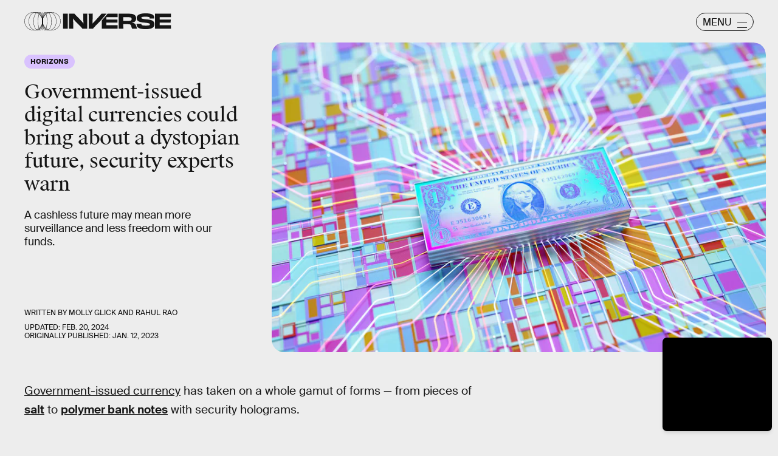

--- FILE ---
content_type: text/html; charset=utf-8
request_url: https://nc.inverse.com/innovation/cdbcs-digital-currencies-security
body_size: 200598
content:
<!doctype html><html lang="en"><head><meta charset="utf-8"/><meta name="viewport" content="width=device-width,initial-scale=1"/><title>Government-issued digital currencies could bring about a dystopian future, security experts warn</title><link rel="preconnect" href="https://cdn2.bustle.com" crossorigin/><link rel="preconnect" href="https://cdn2c.bustle.com" crossorigin/><link rel="preconnect" href="https://imgix.bustle.com"/><link rel="preconnect" href="https://securepubads.g.doubleclick.net"/><style data-href="https://cdn2.bustle.com/2026/inverse/main-7de7b7a9be.css">.V8B{position:relative}.CAk{width:100%;height:100%;border:none;background:none;position:absolute;top:0;right:0;pointer-events:none}.CAk:focus{outline:none}.zwx{position:fixed;inset:0 0 100%;opacity:0;transition:opacity .25s,bottom 0s ease .25s;pointer-events:none}.ecP:checked~.zwx{transition:opacity .25s,bottom 0s;opacity:.7;bottom:0;pointer-events:all}.s4D{background:var(--colorC);color:var(--colorA);display:flex;align-items:center;justify-content:center;margin:0 auto;position:relative;text-align:center;z-index:10000}body>.s4D{inset:0;height:100%;margin:auto;position:fixed;z-index:10000}.hVX{position:relative;width:300px;height:150px}.MNR{position:absolute;top:50%;left:50%;transform:translate(-50%,-50%);font-family:var(--fontFamilyWide);font-size:1rem;line-height:.9;padding:.5rem 1.25rem;color:var(--colorA);background:#e3fc01;border-radius:20px}.kvi{position:absolute;height:100%;border:1px solid var(--colorA);border-radius:50%;animation:McQ .5s infinite alternate-reverse;opacity:0}.EqQ,.TEo,.qll,.lLw,.mSk{right:calc(50% - 1px)}.Nq0,.A5O,.I-b,.lVp{left:calc(50% - 1px)}.EqQ,.lVp{width:50%}.TEo,.I-b{width:37.5%}.qll,.A5O{width:25%}.lLw,.Nq0{width:12.5%}.mSk{width:0;border-radius:unset;border-width:1px}.EqQ{animation-delay:-.3s}.TEo{animation-delay:-.2s}.qll{animation-delay:-.1s}.lLw{animation-delay:0ms}.mSk{animation-delay:.1s}.Nq0{animation-delay:.2s}.A5O{animation-delay:.3s}.I-b{animation-delay:.4s}.lVp{animation-delay:.5s}@keyframes McQ{60%{opacity:1}to{opacity:0}}.qUu,.qUu:before{position:absolute;top:0;left:0;right:0;pointer-events:none}.qUu{color:var(--colorA);height:var(--headerHeight);padding-top:var(--cardBorder);z-index:var(--zIndexNav)}.qUu:before{background-color:var(--colorC);content:"";height:calc(var(--headerHeight) + var(--cardBorder));opacity:0;transition:opacity var(--transitionHover)}.pGs{position:fixed}.zUh{align-items:center;display:flex;height:100%;justify-content:space-between;margin:auto;max-width:var(--maxContainerWidth);padding:0 var(--pageGutter);position:relative;width:100%}.q79{align-items:center;display:flex;gap:10px}.ahz{background:url(https://cdn2.bustle.com/2026/inverse/spring_logo_mobile-053a33eeb4.svg);background-size:100% 100%;height:30px;width:60px}.zYo{width:150px}.O3D{position:relative;display:block;width:100%;padding-top:14.2%;pointer-events:auto;z-index:var(--zIndexContent)}.Pok{fill:currentColor;position:absolute;top:0;height:100%;width:100%;pointer-events:none}.gQC{width:30px;height:30px;border:1px solid;border-radius:50%;margin-top:-2px;padding-left:10px;position:relative;cursor:pointer;pointer-events:auto;z-index:1}.gQC span{display:none;font-family:var(--fontFamilySansSerif);font-size:1rem;line-height:1.1;letter-spacing:-.01em;text-transform:uppercase}.gQC button,.gQC button:before,.gQC button:after{color:var(--colorA);inset:0;margin:auto;position:absolute;z-index:-1}.gQC button:before,.gQC button:after{border-top:1px solid;content:"";display:block;height:11px;width:65%}.gQC button:before{height:0}.gQC button:after{border-bottom:1px solid}.IgQ{pointer-events:none}.IgQ:before{opacity:.8}.m4L .O3D,.m4L .ahz{opacity:0;transition:opacity var(--transitionHover)}.m4L.IgQ .O3D,.m4L.IgQ .ahz{opacity:1}@media(min-width:768px){.zYo{width:185px}.gQC{align-items:center;border-radius:2.5rem;display:flex;height:30px;width:95px;margin-top:1px}.gQC span{display:block;margin-top:2px}.gQC button:before,.gQC button:after{left:auto;right:10px;width:1rem}.gQC button:after{height:10px}}.Ag6{width:100%;max-width:var(--maxContainerWidth);margin:0 auto;padding:0 var(--pageGutter);position:relative}.Ag6:before{content:"";display:block;height:1.25rem;width:1.25rem;margin:2rem auto 0;background:currentColor;-webkit-mask-image:url(https://cdn2.bustle.com/2026/inverse/search-19aaf10bb2.svg);mask-image:url(https://cdn2.bustle.com/2026/inverse/search-19aaf10bb2.svg);-webkit-mask-position:center;mask-position:center;-webkit-mask-repeat:no-repeat;mask-repeat:no-repeat;-webkit-mask-size:100%;mask-size:100%;pointer-events:none;position:absolute;left:var(--pageGutter);top:0;bottom:0}.lix{color:currentColor;background:transparent;display:block;font-family:var(--fontFamilySansSerif);font-size:2rem;line-height:1;letter-spacing:-.01em;margin:auto;padding-left:2.5rem;width:100%;appearance:none;border:none}.lix::placeholder{color:currentColor;opacity:.75}.Ui6{display:flex;margin:0;padding:0}.Ui6.Ag6:before{flex:none;height:11px;width:11px;margin:auto .5rem auto .75rem;position:unset}.Ui6 .lix{font-size:.875rem;padding:0;margin:0}.lix::-ms-clear,.lix::-ms-reveal{display:none;width:0;height:0}.lix::-webkit-search-decoration,.lix::-webkit-search-cancel-button,.lix::-webkit-search-results-button,.lix::-webkit-search-results-decoration{display:none}.lix:focus{outline:none}@media(min-width:768px){.Ag6:before{height:1.75rem;width:1.75rem;margin-top:2.75rem}.lix{font-size:3.5rem;padding-left:3rem}.Ui6 .lix{font-size:1rem}.Ui6.Ag6:before{height:13px;width:13px}}@media(min-width:1024px){.Ag6:before{height:2rem;width:2rem;margin-top:3rem}.lix{font-size:4rem;padding-left:3.5rem}}.VH1{display:flex}.y9v{flex-shrink:0}.icx{display:block;width:100%;height:100%;-webkit-mask:center / auto 20px no-repeat;mask:center / auto 20px no-repeat;background:currentColor}.kz3{-webkit-mask-image:url(https://cdn2.bustle.com/2026/inverse/copyLink-51bed30e9b.svg);mask-image:url(https://cdn2.bustle.com/2026/inverse/copyLink-51bed30e9b.svg)}.Q6Y{-webkit-mask-image:url(https://cdn2.bustle.com/2026/inverse/facebook-89d60ac2c5.svg);mask-image:url(https://cdn2.bustle.com/2026/inverse/facebook-89d60ac2c5.svg);-webkit-mask-size:auto 23px;mask-size:auto 23px}.g9F{-webkit-mask-image:url(https://cdn2.bustle.com/2026/inverse/instagram-2d17a57549.svg);mask-image:url(https://cdn2.bustle.com/2026/inverse/instagram-2d17a57549.svg)}.ORU{-webkit-mask-image:url(https://cdn2.bustle.com/2026/inverse/mailto-2d8df46b91.svg);mask-image:url(https://cdn2.bustle.com/2026/inverse/mailto-2d8df46b91.svg);-webkit-mask-size:auto 16px;mask-size:auto 16px}.e4D{-webkit-mask-image:url(https://cdn2.bustle.com/2026/inverse/pinterest-0a16323764.svg);mask-image:url(https://cdn2.bustle.com/2026/inverse/pinterest-0a16323764.svg)}.E-s{-webkit-mask-image:url(https://cdn2.bustle.com/2026/inverse/snapchat-b047dd44ba.svg);mask-image:url(https://cdn2.bustle.com/2026/inverse/snapchat-b047dd44ba.svg)}.xr8{-webkit-mask-image:url(https://cdn2.bustle.com/2026/inverse/globe-18d84c6cec.svg);mask-image:url(https://cdn2.bustle.com/2026/inverse/globe-18d84c6cec.svg)}.coW{-webkit-mask-image:url(https://cdn2.bustle.com/2026/inverse/youtube-79c586d928.svg);mask-image:url(https://cdn2.bustle.com/2026/inverse/youtube-79c586d928.svg)}.b18{-webkit-mask-image:url(https://cdn2.bustle.com/2026/inverse/x-ca75d0a04e.svg);mask-image:url(https://cdn2.bustle.com/2026/inverse/x-ca75d0a04e.svg)}.Jqo{position:relative;z-index:var(--zIndexNav)}.Jqo a{color:inherit}.zaM{-webkit-overflow-scrolling:touch;position:fixed;inset:0 -100% 0 100%;transform:translateZ(0);opacity:0;overflow:auto;padding:10px;transition:transform .3s ease,opacity .2s ease}.K8W{display:flex;flex-direction:column;position:relative;width:100%;min-height:100%;padding:var(--halfGutter);color:#fff;background:#00000080;backdrop-filter:blur(50px);border-radius:var(--cardBorder)}.n7w{display:none}.wJ6:checked~.zaM{transform:translate3d(-100%,0,0);opacity:1;transition:transform .3s ease,opacity 0ms}.hwI{display:flex;justify-content:space-between;margin:0;padding-bottom:1.5rem;position:sticky;top:0;left:0;z-index:1}.hbV{border-radius:20px;border:1px solid;display:grid;grid-template-columns:1fr auto;position:relative;width:107px}.nyh{cursor:pointer;grid-row:1;grid-column:1 / -1;font-family:var(--fontFamilySansSerif);font-size:.875rem;line-height:1;letter-spacing:-.01em;text-transform:uppercase;padding:.5rem 1rem}.nyh span{display:flex;align-items:center;margin-top:1px}.nyh span:after{content:"";display:block;flex:none;height:11px;width:11px;background:currentColor;-webkit-mask-image:url(https://cdn2.bustle.com/2026/inverse/search-19aaf10bb2.svg);mask-image:url(https://cdn2.bustle.com/2026/inverse/search-19aaf10bb2.svg);-webkit-mask-position:center;mask-position:center;-webkit-mask-repeat:no-repeat;mask-repeat:no-repeat;-webkit-mask-size:100%;mask-size:100%;margin-left:.5rem}.Yba{grid-row:1;grid-column:1;height:0;width:0}.Yba,.wYL:checked~.zaM .nyh{opacity:0;pointer-events:none}.wYL:checked~.zaM .Yba,.wYL:checked~.zaM .gpr{transition:opacity .2s;opacity:1;pointer-events:all}.wYL:checked~.zaM .hbV{transition:width .3s ease;width:70%}.wYL:checked~.zaM .Yba{height:auto;width:auto}.gpr{grid-row:1;grid-column:2;opacity:0;pointer-events:none;transform:translateZ(0)}.gpr{right:4px}.HhY,.gpr{cursor:pointer;height:2rem;width:2rem}.HhY{margin-right:-6px}.HhY:after,.HhY:before,.gpr:after,.gpr:before{content:"";background:#fff;height:1.5rem;width:2px;position:absolute;inset:0;margin:auto}.HhY:after,.HhY:before{height:1.5rem;width:2px}.gpr:after,.gpr:before{height:1rem;width:1.25px}.HhY:before,.gpr:before{transform:rotate(45deg)}.HhY:after,.gpr:after{transform:rotate(-45deg)}.fdE{position:relative;margin:0 0 1.25rem}.fdE:focus,.hkL:focus{outline:none}.jEZ{align-items:center;column-gap:1rem;display:flex}.hkL,.nfm{height:2.25rem;width:2.25rem;background:transparent;margin:0;appearance:none;-webkit-appearance:none;border:none;cursor:pointer;position:absolute;right:-.5rem}.nfm{display:none}.hkL:checked+.jEZ .nfm{display:block}.hkL{display:flex;justify-content:center;align-items:center}.Amc{font-family:var(--fontFamilySansSerif);font-weight:var(--fontWeightBold);font-size:1.625rem;line-height:1.1;letter-spacing:-.01em}.hkL:after{content:"";height:.75rem;width:.75rem;border-right:3px solid var(--colorB);border-bottom:3px solid var(--colorB);transform:rotate(45deg);transition:transform .15s}.hkL:checked:after{transform:rotate(-135deg)}.qSW{--topMargin: 1.25rem;display:flex;flex-direction:row;flex-wrap:wrap;height:auto;max-height:0;row-gap:.625rem;opacity:0;overflow:hidden;transition:max-height .2s ease-out,margin .15s ease-out,opacity .15s ease-out}.hkL:checked~.qSW{max-height:150px;opacity:1;margin-top:var(--topMargin)}.qSW a{color:var(--slotB);font-family:var(--fontFamilySansSerif);font-size:1rem;line-height:1.6;text-decoration:none;text-transform:capitalize;flex:1 1 50%;white-space:nowrap;padding-right:1rem}.DmT{flex:1;display:flex;flex-direction:column}.Q-u{margin:.5rem 0 2rem;column-gap:.75rem}.Q-u a{height:2rem;width:2rem;color:#fff;border:1px solid;border-radius:50%}.Q-u i{transform:scale(.75)}.iX3{display:flex;flex-wrap:wrap;margin-bottom:1.25rem}.iX3 *{flex:1 1 50%;padding:0 0 1rem;color:var(--colorB);background:transparent;border:none;cursor:pointer;outline:none;font-family:var(--fontFamilySansSerif);font-size:.875rem;line-height:1.2;text-transform:uppercase;text-align:left}.EN6{flex:1;display:flex;flex-direction:column;justify-content:flex-end}.fNG{background:#fff;-webkit-mask-image:url(https://cdn2.bustle.com/2026/inverse/bdg_logo-6dba629bc7.svg);mask-image:url(https://cdn2.bustle.com/2026/inverse/bdg_logo-6dba629bc7.svg);-webkit-mask-position:center;mask-position:center;-webkit-mask-repeat:no-repeat;mask-repeat:no-repeat;-webkit-mask-size:contain;mask-size:contain;height:32px;width:72px;margin-bottom:.75rem}.urt{font-family:var(--fontFamilySansSerif);font-size:.625rem;line-height:1}@media(min-width:768px){.U8d{background:var(--colorC)}.wJ6:checked~.U8d{opacity:.25}.zaM{width:560px}.hwI{padding-bottom:2.5rem}.hbV{width:117px}.nyh{font-size:1rem}.fdE{margin:0 0 1.875rem}.qSW{--topMargin: 1.875rem;row-gap:.75rem}.Amc{font-size:2rem}.qSW a{font-size:1.25rem;flex:none;margin-right:1.75rem}.DmT{justify-content:flex-end}.EN6{flex:none}.iX3{row-gap:.25rem;margin-bottom:2.5rem}.iX3 *{flex:0 1 33%;font-size:1rem}.nyh span{margin-top:0}.nyh span:after{height:13px;width:13px}}.Ex8{align-items:center;background:transparent;border:1px solid;border-radius:20px;column-gap:.25rem;color:var(--colorA);display:flex;font-family:var(--fontFamilySansSerif);font-size:.9rem;font-weight:var(--fontWeightBold);line-height:.6;padding:.25rem .8rem .25rem .75rem;text-transform:uppercase;transition:background-color .2s;cursor:pointer;outline:none;margin-right:auto}.Ex8:after{background:url(https://cdn2.bustle.com/2026/inverse/arrow_angled-720e830c4c.svg) center center no-repeat;content:"";height:1.1rem;width:1.1rem}.Hsp,.DIw,.l0q:before,.l0q:after{inset:0}.Hsp{align-items:center;display:flex;justify-content:center;position:fixed;z-index:1100}.DIw{background:#0003;position:absolute}.IxI{background:#fff;box-shadow:0 4px 6px -1px #00000014,0 2px 4px -2px #00000014;border-radius:6px;display:grid;margin-bottom:10vh;max-width:600px;padding:1rem;position:relative;width:calc(100% - 2rem)}.l0q{border:none;background:none;cursor:pointer;height:2.5rem;position:absolute;top:.5rem;right:.5rem;width:2.5rem}.l0q:before,.l0q:after{background:#000;content:"";height:75%;margin:auto;position:absolute;width:2px}.l0q:before{transform:rotate(45deg)}.l0q:after{transform:rotate(-45deg)}.l0q:focus{outline:none}.LHe,.eHv,.KXR{grid-column:1;transition:opacity .2s}.LHe{grid-row:1}.eHv{grid-row:2}.DYh .LHe,.DYh .eHv,.KXR{opacity:0;pointer-events:none}.KXR{grid-row:1 / 3;align-self:center}.DYh .KXR{opacity:1;pointer-events:all}.T-R{background:var(--colorB);border-radius:var(--cardBorder);font-family:var(--fontFamilySerif);font-size:1rem;line-height:1.1;padding:1rem 2.5rem 4rem 1.5rem}.ukc{width:calc(100% - 2rem)}.NYu{font-family:var(--fontFamilyWide);font-size:1.5rem;text-transform:uppercase;letter-spacing:-.01em;margin:0 0 1rem}.Hpu{margin:0 0 1.25rem}.apY>div>button{bottom:1.25rem;right:1.25rem;background:var(--colorJ);padding:.5rem 1rem .5rem .95rem}@media(min-width:768px){.T-R{padding:1.5rem 4.5rem 4.5rem 2rem}.NYu{font-size:2rem}.Hpu{font-size:1.25rem}}.oHL{background:var(--colorD);color:var(--colorG);display:block;font-family:var(--fontFamilyWide);font-size:1.125rem;text-transform:uppercase;letter-spacing:-.01em;line-height:1.1;margin-bottom:-1px;padding:1.25rem 2rem 0 1.5rem;width:280px;-webkit-mask-image:url(https://cdn2.bustle.com/2026/inverse/tab-bbae435841.svg);mask-image:url(https://cdn2.bustle.com/2026/inverse/tab-bbae435841.svg);-webkit-mask-size:100% 103%;mask-size:100% 103%;-webkit-mask-position:left;mask-position:left;-webkit-mask-repeat:no-repeat;mask-repeat:no-repeat}.Px9{background:var(--colorD);color:var(--colorG);border-radius:0 20px;font-family:var(--fontFamilySerif);font-size:1rem;line-height:1.1;padding:1rem 2.5rem 1.5rem 1.5rem}.Px9:after{background:var(--colorD);bottom:0;content:"";height:45px;-webkit-mask-image:url(https://cdn2.bustle.com/2026/inverse/bottom_tab-5dadcc1cfc.svg);mask-image:url(https://cdn2.bustle.com/2026/inverse/bottom_tab-5dadcc1cfc.svg);-webkit-mask-size:100% 103%;mask-size:100% 103%;-webkit-mask-position:left;mask-position:left;-webkit-mask-repeat:no-repeat;mask-repeat:no-repeat;position:absolute;right:0;width:210px}.xfN{font-family:var(--fontFamilySerif);font-size:1rem;line-height:1.1;width:90%}.gQD{display:flex;flex-direction:column;margin-top:1.25rem}.VU5{border:none;border-radius:10px;font-family:var(--fontFamilySansSerif);font-size:1rem;order:1;padding:.75rem 1rem;text-transform:lowercase}.VU5::placeholder{color:var(--colorAOpacity)}.i5n{color:var(--colorE);font-size:1rem;order:2}.kj_{color:var(--colorE);font-weight:var(--fontWeightBold);font-size:.9rem;margin-bottom:.5rem;text-transform:uppercase}.i5n input{margin-right:.5rem}.g-0{color:var(--colorG);font-family:var(--fontFamilySansSerif);font-size:.75rem;line-height:1.2;margin-top:1rem;order:3}.g-0 a{color:inherit;text-decoration:underline}.qgj{bottom:1.05rem;color:var(--colorG);position:absolute;right:2rem;z-index:var(--zIndexContent)}.ie6{right:1rem}.uxm{order:4}.uxm>div{margin-top:1rem}@font-face{font-family:GT;font-weight:700;font-display:swap;src:url(https://cdn2c.bustle.com/2026/inverse/GT-America-Compressed-Black-859b133e1d.woff2) format("woff2")}@font-face{font-family:Obviously;font-weight:800;font-display:swap;src:url(https://cdn2c.bustle.com/2026/inverse/Obviously-Semibold-dc81aae127.woff2) format("woff2")}@font-face{font-family:SuisseIntl;font-weight:400;font-display:swap;src:url(https://cdn2c.bustle.com/2026/inverse/SuisseIntl-Regular-WebXL-a1d12fce9f.woff2) format("woff2")}@font-face{font-family:SuisseIntl;font-weight:800;font-display:swap;src:url(https://cdn2c.bustle.com/2026/inverse/SuisseIntl-SemiBold-WebXL-55bf3630df.woff2) format("woff2")}@font-face{font-family:SuisseWorks;font-weight:800;font-display:swap;src:url(https://cdn2c.bustle.com/2026/inverse/SuisseWorks-Regular-WebXL-f431ab5df6.woff2) format("woff2")}@font-face{font-family:SuisseWorks;font-weight:800;font-style:italic;font-display:swap;src:url(https://cdn2c.bustle.com/2026/inverse/SuisseWorks-RegularItalic-WebXL-b0a7e0ecad.woff2) format("woff2")}::selection{background:var(--colorJ);color:var(--colorA)}*,*:before,*:after{box-sizing:inherit}html{box-sizing:border-box;font-size:var(--fontSizeRoot);line-height:var(--lineHeightStandard);-webkit-text-size-adjust:100%;text-size-adjust:100%;-webkit-tap-highlight-color:rgba(0,0,0,0)}body{background:var(--colorB);color:var(--colorA);font-family:var(--fontFamilySansSerif);margin:0;overflow-y:scroll;-webkit-font-smoothing:antialiased;-moz-osx-font-smoothing:grayscale}a{color:var(--colorA);background:transparent;cursor:pointer;text-decoration:none;word-wrap:break-word}h1,h2,h3,h4{margin:2rem 0 1rem;text-rendering:optimizeLegibility;line-height:var(--lineHeightStandard)}p,blockquote{margin:32px 0}button{border:none}cite{font-style:normal}img{max-width:100%;border:0;backface-visibility:hidden;transform:translateZ(0)}iframe{border:0}::placeholder{color:#ccc}.UdU{display:flex}.UdU>div:before,.hzA.UdU:before{display:block;width:100%;height:calc(var(--minAdSpacing) / 2);position:absolute;top:0;color:var(--colorAOpacity);content:"ADVERTISEMENT";font-family:var(--fontFamilyWide);font-size:.5rem;letter-spacing:.15em;line-height:calc(var(--minAdSpacing) / 2);word-break:normal;text-align:center}.UdU>div{margin:0 auto;padding:0}.hzA.UdU{background-color:var(--adBackgroundColor);line-height:var(--minAdSpacing);padding:calc(var(--minAdSpacing) / 2) 0 0}.hzA.UdU>div{padding:0}.hzA.UdU>div:before{content:none}@media(min-width:1025px){.UdU>div:before,.hzA.UdU:before{height:var(--minAdSpacing);font-size:.6rem;line-height:var(--minAdSpacing)}.UdU>div{padding:var(--minAdSpacing) 0}.hzA.UdU{padding:var(--minAdSpacing) 0}}.vmZ{min-width:1px;min-height:1px}.EdX{display:block;width:100%;height:100%;transition:opacity .3s}.ap2{position:relative;width:100%}.ap2 .EdX{position:absolute;top:0;left:0;width:100%}.dSy{object-fit:cover;position:absolute;top:0;left:0}.vB9{background:#e1e1e140}.vB9 .EdX{opacity:0}.EdX video::-webkit-media-controls-enclosure{display:none}.zzk{min-width:1px;min-height:1px;overflow-x:hidden;position:relative;text-align:center;z-index:0}.APH{overflow-y:hidden}.pCo,.pCo>div,.pCo>div>div{width:100%;margin:auto;max-width:100vw;text-align:center;overflow:visible;z-index:300}.pCo{min-height:var(--minAdHeight)}.pCo>div{position:sticky;top:var(--headerHeightStickyScrollableAd)}@media screen and (max-width:1024px){.k_e{grid-row-end:auto!important}}.stickyScrollableRailAd>div{position:sticky;top:var(--headerHeightStickyScrollableAd);margin-top:0!important;padding-bottom:var(--minAdSpacing)}.Ldt{min-height:var(--minAdHeightStickyScrollable)}.Ldt>div{margin-top:0!important}.GQx [id^=google_ads_iframe]{height:0}.JUn,.LWq,.HuM{height:1px}.HuM>div{overflow:hidden}#oopAdWrapperParent:not(:empty){background-color:var(--adBackgroundColor);min-height:var(--minAdHeightVideo);margin-bottom:var(--minAdSpacing)!important;z-index:var(--zIndexOverlay)}#oopAdWrapper:not(:empty),#oopAdWrapper:empty+div{background-color:var(--adBackgroundColor);z-index:var(--zIndexOverlay)}#oopAdWrapper>div>div{margin:0 auto}.buT,.TX9{background:none;border:none;margin:0;width:32px;height:32px;position:absolute;bottom:3px;cursor:pointer;background-repeat:no-repeat;background-position:center}.buT{left:40px;background-image:url(https://cdn2.bustle.com/2026/inverse/pause-bd49d74afd.svg)}.Am5{background-image:url(https://cdn2.bustle.com/2026/inverse/play-3e2dff83eb.svg)}.TX9{left:6px;background-image:url(https://cdn2.bustle.com/2026/inverse/unmute-9a8cd4cbb8.svg)}.D5o{background-image:url(https://cdn2.bustle.com/2026/inverse/mute-ea100a50bf.svg)}.ne7{background:var(--colorC);color:var(--colorA);display:flex;height:var(--viewportHeight);justify-content:center;overflow:hidden}.SIz{background:#000;background-image:url(https://imgix.bustle.com/uploads/image/2023/2/7/67aa99b2-c9dc-4364-921f-efc4efc77c1f-mobile_error_v2.png?w=370&h=700&fit=crop&crop=faces&dpr=2&q=50);background-size:cover;background-position:center;border-radius:var(--collectionRadius);margin:3.75rem var(--halfGutter) var(--halfGutter);max-height:800px;max-width:var(--maxContainerWidth);position:relative;width:100%}.eGU{background:#ffffff80;backdrop-filter:blur(20px);bottom:0;display:flex;flex-direction:column;height:240px;justify-content:space-evenly;left:var(--halfGutter);margin:auto;-webkit-mask-image:url(https://cdn2.bustle.com/2026/inverse/jigsaw-8369cefd55.svg);mask-image:url(https://cdn2.bustle.com/2026/inverse/jigsaw-8369cefd55.svg);-webkit-mask-size:100% 100%;mask-size:100% 100%;padding:0 var(--pageGutter);position:absolute;right:var(--halfGutter);top:20%}.QGg{color:#e3fc01;font-family:var(--fontFamilyWide);font-size:2.25rem}.egB{font-size:1.25rem;line-height:1.2}a.jtK{background:#e3fc01;border-color:#e3fc01;font-size:1rem;margin:0 0 0 auto}@media(min-width:768px){.eGU{bottom:3rem;height:290px;left:auto;right:3rem;top:auto;width:410px}.SIz{margin-top:4.25rem;background-image:url(https://imgix.bustle.com/uploads/image/2023/2/7/a1b89d5e-ec2b-44de-9b65-7582dd635071-desktop_error_v2.png?w=1400&h=700&fit=crop&crop=faces&dpr=2&q=50);background-position:20% 0%}.QGg{font-size:3rem}}.he5{position:relative;width:1px;height:1px;margin-top:-1px;min-height:1px}.hwi{top:50vh}.h4R{top:-50vh}.h5Q{border-top:1px solid;height:1px;margin:calc(var(--headerHeight) + 1rem) auto 0;max-width:var(--maxContainerWidth);width:calc(100% - var(--pageGutter) - var(--pageGutter))}:root{--navColor: var(--colorA);--imageBackgroundColor: var(--colorE);--adBackgroundColor: var(--colorE);--headerHeight: 50px;--pageGutter: 1.25rem;--halfGutter: calc(var(--pageGutter) * .5);--cardBorder: .625rem;--cardHeight: clamp(400px, calc(75vh - var(--headerHeight)), 700px);--featureCardHeight: clamp(550px, calc(100vh - var(--headerHeight)), 1000px);--cardStoryHeight: 100%;--verticalCardSpacing: 1rem;--maxContainerWidth: 1440px;--maxBodyWidth: 768px;--maxFeatureBodyWidth: 825px;--viewportHeight: 100vh;--minAdSpacing: 2rem;--minAdHeight: calc(var(--minAdSpacing) / 2 + 250px);--minAdHeightStickyScrollable: calc(var(--minAdSpacing) / 2 + 400px);--minAdHeightVideo: 188px;--headerHeightStickyScrollableAd: calc(var(--headerHeight) + var(--cardBorder));--mobiledocSpacing: 1.35rem;--controlSpacing: 1.875rem;--collectionRadius: 5px;--fontFamilySansSerif: "SuisseIntl", sans-serif;--fontFamilySerif: "SuisseWorks", serif;--fontFamilyCompressed: "GT", impact;--fontFamilyWide: "Obviously", sans-serif;--fontSizeRoot: 16px;--lineHeightStandard: 1.2;--fontWeightRegular: 400;--fontWeightBold: 800;--glassBlur: blur(7px);--clipPathSun: polygon( 50% 0%, 54% 40%, 85% 15%, 60% 46%, 100% 50%, 60% 54%, 85% 85%, 54% 60%, 50% 100%, 46% 60%, 15% 85%, 40% 54%, 0% 50%, 40% 46%, 15% 15%, 46% 40%, 50% 0% );--clipPathStar: polygon(50% 0%, 55% 45%, 100% 50%, 55% 55%, 50% 100%, 45% 55%, 0% 50%, 45% 45%, 50% 0%);--transitionHover: .2s;--easeOutQuart: cubic-bezier(.25, .46, .45, .94);--zIndexNeg: -1;--zIndexBackground: 0;--zIndexContent: 100;--zIndexOverContent: 200;--zIndexFloatAd: 300;--zIndexPopUp: 400;--zIndexFloating: 500;--zIndexNav: 600;--zIndexOverlay: 700}@media(min-width:768px){:root{--pageGutter: 2.5rem;--cardBorder: 1.25rem;--controlSpacing: 2.5rem}}@media(min-width:1024px){:root{--minAdSpacing: 2.5rem;--pageGutter: 2.5rem;--controlSpacing: 3rem;--cardHeight: clamp(550px, calc(80vh - var(--headerHeight)), 700px);--collectionRadius: 10px}}
</style><style data-href="https://cdn2.bustle.com/2026/inverse/commons-1-78cf8e8694.css">.sWr{height:100%;width:100%;position:relative}.jWY{height:100vh;background-color:var(--colorC)}.asF{height:100%;max-height:none;background-color:var(--colorC);padding-top:var(--headerHeight)}.btA{background:var(--colorB)}.iGR{height:auto;justify-self:center;min-height:0}.L7S{opacity:0}.TGq{opacity:0;will-change:transform;animation:aBP .2s var(--easeOutQuart) .1s forwards}@keyframes aBP{0%{opacity:0}to{opacity:1}}.cCV{padding:0}.Rfb{min-width:1px;min-height:1px;position:relative}.kOK{display:block;width:100%;height:100%;transition:opacity .4s;object-fit:cover}.sMW{position:relative;width:100%}.U-k{position:absolute;top:0;left:0;width:100%}.NUO{background:var(--imageBackgroundColor, rgba(225, 225, 225, .25))}.M_P{cursor:pointer;width:48px;height:48px;pointer-events:all}.M_P:after{display:block;content:" ";margin:auto}.KAj{filter:brightness(.85)}.pxF{position:relative;min-width:1px;min-height:1px}.N4z{display:block;transition:opacity .2s linear;width:100%;height:100%}.j-j{background:var(--imageBackgroundColor, rgba(225, 225, 225, .25))}.j-j .N4z{opacity:0}.N4z::-webkit-media-controls-enclosure{display:none}.mvL .N4z{position:absolute;top:0;left:0}.JHj{z-index:var(--zIndexContent)}.LJm{position:relative;width:2.5rem;height:2.5rem}.LJm:after{background:currentColor;width:100%;height:100%;-webkit-mask-image:url(https://cdn2.bustle.com/2026/inverse/audio-58f66c2fdf.svg);mask-image:url(https://cdn2.bustle.com/2026/inverse/audio-58f66c2fdf.svg);-webkit-mask-size:1.5rem;mask-size:1.5rem;-webkit-mask-repeat:no-repeat;mask-repeat:no-repeat;-webkit-mask-position:left bottom;mask-position:left bottom}.nKF:after{-webkit-mask-image:url(https://cdn2.bustle.com/2026/inverse/muted-931464476f.svg);mask-image:url(https://cdn2.bustle.com/2026/inverse/muted-931464476f.svg)}.YOh:before{content:"";position:absolute;display:block;top:0;right:0;width:100%;height:100%;background:linear-gradient(0deg,var(--gradientHalfOpacity),var(--gradientTransparent) 60%);z-index:1;pointer-events:none}.x2j:after{content:"";display:block;background:var(--colorA);clip-path:var(--clipPathSun);height:2rem;width:2rem;opacity:.2;position:absolute;top:50%;left:50%;transform:translate(-50%,-50%);transform-origin:0 0;animation:PZv 1.8s linear infinite}@keyframes PZv{0%{transform:rotate(0) translate(-50%,-50%)}to{transform:rotate(360deg) translate(-50%,-50%)}}.E8s{font-family:var(--fontFamilySansSerif);font-size:.625rem;line-height:1.2;text-transform:uppercase}.E8s,.JOT,.JOT a{color:inherit}.JOT{min-height:1rem}.KS5{display:flex;flex-direction:row;align-items:baseline}.Izs,.c3b{margin:0 .25rem 0 0;white-space:nowrap}.cWT{margin:0;white-space:nowrap}.KS5 .PWd{margin:auto 0}@media(min-width:768px){.E8s{font-size:.75rem}.Fsv .KS5{flex-direction:column;align-items:flex-end}.Fsv .Izs,.Fsv .cWT,.Fsv .c3b{margin:0 0 .25rem}}.Gyx{border:1px solid;color:var(--colorA);display:inline-block;font-family:var(--fontFamilyWide);font-size:.5rem;line-height:.95;letter-spacing:-.01em;text-align:center;text-transform:uppercase;padding:5px 9px 7px;border-radius:20px}.tx4{background:none;color:inherit;display:inline-block;font-size:.7rem;text-transform:capitalize}.Gyx+.tx4{padding-left:10px}.Gyx+.tx4:before{content:"|";padding-right:10px}@media(min-width:768px){.Gyx{font-size:.625rem}}.saA{font-family:var(--fontFamilySansSerif);font-size:.625rem;line-height:1.17;text-transform:uppercase;font-style:normal;position:relative}.saA a{color:inherit}.Me9{padding-left:1.15rem;position:relative}.Me9:before{background:currentColor;clip-path:var(--clipPathSun);content:"";height:13px;left:0;top:-1px;position:absolute;width:13px}.saA .Me9+div{margin-top:.2rem}@media(min-width:768px){.saA{font-size:.75rem}.Me9:before{top:0}}.lFD{display:inline-block;font-family:var(--fontFamilySansSerif);text-transform:uppercase}.lFD a{color:inherit}.GqV{height:var(--cardHeight);width:100%;max-width:var(--maxContainerWidth);margin:0 auto;padding:var(--cardBorder);background:var(--colorC)}.I0j{height:var(--featureCardHeight)}.dPJ{height:var(--cardStoryHeight);padding-bottom:var(--controlSpacing)}.gsz{position:relative;height:100%;width:100%;border-radius:var(--cardBorder);background:linear-gradient(0deg,var(--colorCDC),var(--colorCD));color:var(--colorAF);padding:1rem .75rem;overflow:hidden}.aVX{margin:0}.oL7{height:100%;width:100%}.r87{font-family:var(--fontFamilySerif);font-size:.9rem;line-height:1.3}.r87 *{margin:0}.r87 *+*{margin-top:1rem}.Vms{display:block;color:var(--colorAOpacity);font-family:var(--fontFamilySansSerif);font-size:.45rem;line-height:1;z-index:var(--zIndexContent)}.Vms a,.r87 a{color:inherit;text-decoration:underline}.K_c{background:var(--colorDTransparent);border-color:var(--colorDF);color:var(--colorF)}.rAY,.UfA{font-family:var(--fontFamilySansSerif);font-size:.625rem;line-height:1.17;text-transform:uppercase}@media(min-width:768px){.gsz{padding:1.25rem}.r87{font-size:1.1rem}.rAY{font-size:.75rem}.Vms{font-size:.56rem}}._9y{--titleSize: 1.25rem}.ROm{--titleSize: 1.375rem}.rRO{--titleSize: 1.5rem}.LjQ{--titleSize: 1.625rem}.ZaC{--titleSize: 1.75rem}.JD9{display:grid;grid-template-rows:auto 1fr;gap:.5rem}.Ak6{grid-row:1;grid-column:1;display:grid}.daF{grid-row:2;grid-column:1;overflow:hidden;position:relative}.daF,.geM{border-radius:var(--cardBorder)}.geM{object-fit:cover;object-position:center top}.j29{grid-row:2;grid-column:1;color:var(--colorB);align-self:end;margin:.5rem}.Kw5{grid-column:1;grid-row:1}.lfo{grid-row:2;grid-column:1;margin-top:.625rem}.R1N{grid-row:3;margin-top:.75rem}.cS4{font-family:var(--fontFamilySerif);font-size:var(--titleSize);line-height:1.2;letter-spacing:-.01em}.uRt{grid-row:4;font-family:var(--fontFamilySansSerif);margin-top:5px}.aTF{grid-row:5;grid-column:1 / -1;margin-top:1.25rem}._9O{grid-row:6;grid-column:1 / -1;margin-top:.625rem}.rLQ .daF:after{content:"";display:block;width:180px;height:35px;background:var(--colorC);-webkit-mask-image:url(https://cdn2.bustle.com/2026/inverse/corner-3dccdff3d2.svg);mask-image:url(https://cdn2.bustle.com/2026/inverse/corner-3dccdff3d2.svg);-webkit-mask-size:100% 100%;mask-size:100% 100%;position:absolute;top:-1px;right:0;transform:rotate(180deg)}.in2.JD9{gap:unset}.in2 .Ak6{border-radius:var(--cardBorder) var(--cardBorder) 0 0}.in2 .daF,.in2 .geM{border-radius:0 0 var(--cardBorder) var(--cardBorder)}.in2 .daF{padding-top:10px}.in2 .daF:after{background:linear-gradient(to bottom,var(--colorCDC),transparent);backdrop-filter:var(--glassBlur);top:-5px;content:"";height:calc(20% + 5px);left:0;position:absolute;right:0;width:100%;z-index:var(--zIndexContent)}@media(min-width:768px){.JD9{grid-template-rows:1fr;grid-template-columns:2fr 3fr;gap:.75rem}.daF,.j29{grid-row:1;grid-column:2}.j29{margin:.5rem 1.25rem;text-align:right}.geM{object-position:unset}.Ak6{grid-template-rows:repeat(3,auto) 1fr repeat(2,auto)}.R1N,.uRt{margin-top:1.25rem}.in2 .Ak6{border-radius:var(--cardBorder) 0 0 var(--cardBorder)}.in2 .daF,.in2 .geM{border-radius:0 var(--cardBorder) var(--cardBorder) 0}.in2 .daF{padding:0 0 0 10px}.in2 .daF:after{background:linear-gradient(to right,var(--colorCDC),transparent);top:0;bottom:0;left:-5px;right:unset;height:100%;width:calc(20% + 5px)}._9y{--titleSize: 1.5rem}.ROm{--titleSize: 1.75rem}.rRO{--titleSize: 2rem}.LjQ{--titleSize: 2.25rem}.ZaC{--titleSize: 2.5rem}}@media(min-width:1024px){.JD9{grid-template-columns:1fr 2fr;gap:1.25rem}.uRt{padding-right:1.25rem}.tN4{--titleSize: 1.75rem}.wfd{--titleSize: 2rem}.it9{--titleSize: 2.25rem}.PIy{--titleSize: 2.5rem}.Pzd{--titleSize: 2.75rem}}@media(min-width:1440px){.uRt{padding-right:2.5rem}.tN4{--titleSize: 2rem}.wfd{--titleSize: 2.25rem}.it9{--titleSize: 2.5rem}.PIy{--titleSize: 2.75rem}.Pzd{--titleSize: 3rem}}.vNC{--titleSize: 1.75rem}.cHM{--titleSize: 2rem}.LLa{--titleSize: 2.25rem}.Qzc{--titleSize: 2.5rem}.ODd{--titleSize: 2.75rem}.BU2{display:grid;grid-template-rows:1fr repeat(4,auto);grid-template-columns:repeat(2,1fr)}.aqY{grid-row:1;grid-column:1 / -1;overflow:hidden;position:relative;margin:-1rem -.75rem 0}.BQa{object-fit:cover;object-position:center top;border-radius:var(--cardBorder) var(--cardBorder) 0 0}.kij{grid-row:1;grid-column:1;color:var(--colorB);writing-mode:vertical-lr;transform:rotate(180deg);justify-self:start;text-align:center;margin-left:-.5rem}.p0C,._fR{grid-row:2;margin-top:1rem}.p0C{grid-column:1}._fR{grid-column:2;justify-self:end;padding-top:6px}.a66{grid-row:3;grid-column:1 / -1;margin-top:1.25rem}.CAC{font-family:var(--fontFamilyCompressed);font-size:var(--titleSize);line-height:.86;letter-spacing:-.01em;text-transform:uppercase}.h-7{grid-row:4;grid-column:1 / -1;margin-top:.625rem}.vNA,.vRB{grid-row:5;align-self:end;margin-top:1.75rem}.vNA{grid-column:1}.vRB{grid-column:2}.pGj .aqY:before,.pGj .aqY:after{content:"";display:block;width:120px;height:25px;background:var(--colorCD);-webkit-mask-image:url(https://cdn2.bustle.com/2026/inverse/corner-3dccdff3d2.svg);mask-image:url(https://cdn2.bustle.com/2026/inverse/corner-3dccdff3d2.svg);-webkit-mask-size:100% 100%;mask-size:100% 100%;position:absolute;bottom:-1px;z-index:var(--zIndexContent)}.pGj .aqY:before{left:0}.pGj .aqY:after{right:0;transform:scaleX(-1)}.pGj.j1E .aqY:before{display:none}.pGj.j1E .aqY:after{width:160px;height:20px;background:var(--colorC);-webkit-mask-image:url(https://cdn2.bustle.com/2026/inverse/center-bbab5253da.svg);mask-image:url(https://cdn2.bustle.com/2026/inverse/center-bbab5253da.svg);bottom:unset;top:-1px;left:0;right:0;margin:0 auto;transform:rotate(180deg)}.e-i .aqY{padding-bottom:10px}.e-i .aqY:after{background:linear-gradient(to top,var(--colorCD),transparent);backdrop-filter:var(--glassBlur);bottom:-5px;content:"";height:calc(20% + 5px);left:0;position:absolute;right:0;width:100%}@media(min-width:768px){.aqY{margin:-1.25rem -1.25rem 0}.kij{margin-left:-.75rem}.BQa{object-position:unset}.p0C,.a66{margin-top:1.5rem}.h-7{margin-top:1rem}.pGj .aqY:before,.pGj .aqY:after{width:180px;height:35px}.pGj.j1E .aqY:after{width:250px;height:40px}.vNC{--titleSize: 2.25rem}.cHM{--titleSize: 2.5rem}.LLa{--titleSize: 2.75rem}.Qzc{--titleSize: 3rem}.ODd{--titleSize: 3.25rem}}@media(min-width:1024px){.BU2{grid-template-rows:3fr repeat(3,auto) 1fr auto;grid-template-columns:repeat(5,1fr)}.aqY,.kij{grid-row:1 / -1;grid-column:1 / 3}.aqY{margin:-1.25rem 0 -1.25rem -1.25rem}.BQa{border-radius:var(--cardBorder) 0 0 var(--cardBorder)}.kij{align-self:end;justify-self:start;text-align:left;transform:none;writing-mode:unset;margin:0 0 -.75rem}._fR{grid-row:1;grid-column:5;margin-top:unset;padding-top:unset}.p0C,.a66,.h-7{grid-column:3 / -1;padding:0 1.875rem}.p0C{grid-row:2}.a66{grid-row:3;max-width:730px}.CAC{line-height:.8}.h-7{grid-row:4;max-width:700px;margin-top:1.875rem}.vNA{grid-row:6;grid-column:3;margin-left:1.875rem}.vRB{grid-row:6;grid-column:4}.pGj .aqY:before,.pGj .aqY:after{height:180px;width:35px;-webkit-mask-image:url(https://cdn2.bustle.com/2026/inverse/corner-vertical-94b3e7d833.svg);mask-image:url(https://cdn2.bustle.com/2026/inverse/corner-vertical-94b3e7d833.svg);bottom:unset;left:unset;right:0}.pGj .aqY:before{background:var(--colorCDC);bottom:0;transform:rotate(180deg)}.pGj .aqY:after{top:0}.pGj.j1E .aqY:after{-webkit-mask-image:url(https://cdn2.bustle.com/2026/inverse/center-vertical-a471c4e2f5.svg);mask-image:url(https://cdn2.bustle.com/2026/inverse/center-vertical-a471c4e2f5.svg);height:250px;width:40px;right:unset;bottom:-1px;margin:auto 0;transform:none}.e-i .aqY{padding:0 10px 0 0}.e-i .aqY:after{background:linear-gradient(to left,var(--colorCDC),transparent);top:0;bottom:0;left:unset;right:-5px;height:100%;width:calc(20% + 5px)}.a92{--titleSize: 3.25rem}.wzK{--titleSize: 3.75rem}.i8c{--titleSize: 4.25rem}.qAx{--titleSize: 4.75rem}.PFP{--titleSize: 5.25rem}}@media(min-width:1440px){.a92{--titleSize: 3.5rem}.wzK{--titleSize: 4rem}.i8c{--titleSize: 4.5rem}.qAx{--titleSize: 5rem}.PFP{--titleSize: 5.5rem}}.vgf{color:var(--colorAF);display:flex;align-items:baseline;column-gap:.15rem;font-family:var(--fontFamilySansSerif);line-height:1.1}.t8s{font-size:.65rem}.lAq{font-weight:var(--fontWeightBold);font-size:.75rem}.DWF,.GlT{margin:0 0 1rem}.GlT{font-family:var(--fontFamilyWide);font-weight:var(--fontWeightRegular);font-size:1rem;line-height:1.01;letter-spacing:-.01em;text-transform:uppercase}.DHw{font-family:var(--fontFamilySansSerif);font-size:.625rem;line-height:1.17;text-transform:uppercase}.DHw,.Zf9{margin-top:.625rem}@media(min-width:768px){.DWF{margin-bottom:1.25rem}.GlT{font-size:1.125rem}.DHw{font-size:.75rem}}@media(min-width:1024px){.GlT{margin-bottom:1.25rem}}.Hof{position:absolute;top:0;left:0;width:100%;height:100%;z-index:0}.Rcu{color:var(--colorA)}.Rcu p{margin:0}.Rcu a{color:inherit}.O8F{font-family:var(--fontFamilyWide);font-size:.6255rem;line-height:1;letter-spacing:-.01em;text-transform:uppercase}.yiq,.o75{font-family:var(--fontFamilySansSerif);line-height:1.1;letter-spacing:-.01em}.yiq{font-weight:var(--fontWeightBold);font-size:1.625rem}.yS8{color:inherit}.Rcu .RSA{font-family:var(--fontFamilySansSerif);font-size:.875rem;line-height:1.2}.Rcu .RSA a{text-decoration:underline}._N2{color:var(--colorAOpacity);position:relative;margin-right:.75rem}._N2:after{content:"";background:currentColor;height:2px;position:absolute;inset:0 -.2em;margin:auto}.XM6{font-size:.75rem}.w7_{display:flex;flex-direction:column;gap:1.25rem}.Rcu .JEe .w7_{flex-direction:row;align-items:center;justify-content:space-between}.JEe .w7_+.w7_{border-top:1px solid;margin-top:var(--halfGutter);padding-top:var(--halfGutter)}.yMn{white-space:nowrap}.Eec{width:100%;height:1px;background:currentColor;display:none}.Qf5{--videoLinkUrlHeight: calc(100% - 75px) ;position:relative;margin:auto}.rv9{font-family:var(--fontFamilySansSerif);line-height:1;font-size:.75rem;z-index:var(--zIndexContent)}.Qf5 .rv9 a,.dxo a{color:inherit;font-weight:inherit;text-decoration:underline}.Qf5 .rv9 h2{font-family:inherit;font-size:inherit;font-weight:inherit;line-height:inherit}.Afu{color:var(--colorAOpacity);font-size:.625rem;text-transform:uppercase}.dxo{display:block;position:absolute;top:1rem;right:3px;bottom:1rem;color:var(--colorAOpacity);font-family:var(--fontFamilySansSerif);font-size:.45rem;line-height:1;text-align:center;writing-mode:vertical-lr;transform:rotate(180deg);z-index:var(--zIndexContent)}.RlV>div:first-child{padding-top:150%}.RlV img{object-fit:contain;inset:0;position:absolute}@media(min-width:768px){.rv9{font-size:.875rem}.Afu{font-size:.7rem}.dxo{font-size:.56rem}}@media(min-width:1025px){.RlV>div:first-child{padding-top:100%}}.EvN{background:#ffffffe0;border:1px solid #e5e5e5;border-radius:6px;display:grid;grid-template-columns:1fr 1fr;gap:1rem;padding:1rem;width:100%;font-family:var(--fontFamilySansSerif);box-shadow:0 4px 6px -1px #00000014,0 2px 4px -2px #00000014;transition:box-shadow .2s}.BLp,.v9d{grid-column:1 / -1}.v9d{height:100%;display:flex;flex-direction:column;gap:1rem}.ZDA{font-size:1.5rem;font-weight:600;line-height:1.15;margin:0 0 .5rem}.ss_{font-size:.7rem;line-height:1.2;padding:.75rem 0 1rem}.O_Z{align-self:center;height:24px;max-width:100px;grid-column:1;margin-left:.25rem}.Txw{background:url(https://cdn2.bustle.com/2026/inverse/amazon-logo-06b41cef1d.svg) left / contain no-repeat}.uxd{background:url(https://cdn2.bustle.com/2026/inverse/target-logo-1c98143553.svg) left / contain no-repeat}.eJo{background:url(https://cdn2.bustle.com/2026/inverse/walmart-logo-1825258248.svg) left / contain no-repeat}.ny3{padding-top:100%;position:relative;overflow:hidden}.s-G{object-fit:contain;position:absolute;top:0}.ySL{padding:0;font-size:1.5rem;font-weight:600;line-height:1;margin-right:.5rem;white-space:nowrap;text-align:right}.Jg3{align-self:end;font-size:1rem;margin-right:unset}.mOS{font-size:1.2rem;opacity:.65;position:relative;text-decoration:line-through;margin-right:.75rem}.Lvw{border:none;background-color:transparent;border-top:1px solid #e5e5e5;cursor:pointer;font-family:sans-serif;margin-top:.5rem;padding:.75rem 0 0;width:100%}.hE6{background:#131921;border-radius:6px;color:#fff;display:flex;font-size:1.1rem;font-weight:600;gap:.5rem;justify-content:center;padding:1rem;text-transform:capitalize;transition:background .2s}.lsP{background:#ffb442;position:absolute;font-weight:600;font-size:.9rem;text-transform:uppercase;letter-spacing:.02rem;padding:.2rem 0 0;top:0;right:0;border-top-right-radius:6px;width:64px;text-align:center}.lsP:after{content:"";display:block;background-color:transparent;border-left:32px solid transparent;border-right:32px solid transparent;border-top:9px solid #ffb442;border-bottom:none;position:absolute;left:0;right:0;top:100%}.zdJ{display:grid;column-gap:1rem;grid-template-columns:1fr 1fr}.O_Z,.ySL{grid-row:1}.Lvw{grid-column:1 / -1}@media(min-width:768px){.EvN{padding:1.25rem;gap:1.25rem;grid-template-columns:2fr 1fr 1fr}.EvN:not(.hXd):hover{box-shadow:0 20px 25px -5px #0000001a,0 8px 10px -6px #0000001a}.EvN:not(.hXd):hover .hE6,.hXd .Lvw:hover .hE6{background:#273344}.EvN:not(.hXd):hover .hE6:after,.hXd .Lvw:hover .hE6:after{opacity:1;transform:translate3d(4px,0,0)}.BLp{grid-column:1}.v9d{grid-column:2 / -1;gap:1.75rem}.ZDA{font-size:1.75rem;margin:1.5rem 0 0}.hE6:after{content:"";width:20px;height:20px;margin-right:-18px;opacity:0;background:url(https://cdn2.bustle.com/2026/inverse/arrow-fc94c1aee2.svg);transition:transform .15s,opacity .3s}}
</style><style data-href="https://cdn2.bustle.com/2026/inverse/commons-2-dab5abd730.css">.Fhv{height:var(--cardHeight);width:100%;max-width:var(--maxContainerWidth);margin:0 auto;padding:var(--cardBorder);background:var(--colorC)}.fny{height:var(--featureCardHeight)}.VX1{height:var(--cardStoryHeight);padding-bottom:var(--controlSpacing)}.DU8{position:relative;height:100%;width:100%;border-radius:var(--cardBorder);padding:1rem .75rem;overflow:hidden}.DU8 a{color:inherit}.DU8 p{margin:0}.wyW{height:100%;width:100%}.bSN{display:block;color:var(--colorB);font-family:var(--fontFamilySansSerif);font-size:.45rem;line-height:1;z-index:var(--zIndexContent)}.RQY,.Iwe{font-family:var(--fontFamilySansSerif);font-size:.875rem;line-height:1.2}.Iwe{font-weight:var(--fontWeightBold);text-transform:uppercase}@media(min-width:768px){.DU8{padding:1.25rem}.bSN{font-size:.56rem}.RQY{font-size:1.5rem}.Iwe,.gDK{font-size:1rem}}.fzO{display:flex;flex-direction:column;justify-content:flex-end;background:linear-gradient(0deg,var(--colorCDC),var(--colorCD));color:var(--colorAF)}.xcl{flex:0 1 50%;overflow:hidden;position:relative;margin-top:.625rem}.xcl,.Kqx{border-radius:calc(var(--cardBorder) / 2)}.Kqx{object-fit:cover;background:var(--colorE)}.SfK{position:absolute;right:1.25rem;bottom:1.5rem}.aeY{flex:1}.lfS{font-family:var(--fontFamilyCompressed);line-height:.85;letter-spacing:-.01em;text-transform:uppercase}p.Vtc,.QKT{margin-top:.5rem}.dYH{text-decoration:none;display:flex;justify-content:center}.fut .xcl:before,.fut .xcl:after{content:"";display:block;width:120px;height:25px;background:var(--colorCD);-webkit-mask-image:url(https://cdn2.bustle.com/2026/inverse/corner-3dccdff3d2.svg);mask-image:url(https://cdn2.bustle.com/2026/inverse/corner-3dccdff3d2.svg);-webkit-mask-size:100% 100%;mask-size:100% 100%;position:absolute;top:0;z-index:var(--zIndexContent)}.fut .xcl:before{left:0;transform:scaleY(-1)}.fut .xcl:after{right:0;transform:rotate(180deg)}.fut.Sm6 .xcl:before,.fut.Sm6 .xcl:after{display:none}.yeA .xcl{padding-top:10px}.yeA .xcl:after{background:linear-gradient(to bottom,var(--colorCDC),transparent);backdrop-filter:var(--glassBlur);top:-5px;content:"";height:calc(20% + 5px);left:0;position:absolute;right:0;width:100%;z-index:var(--zIndexContent)}.qra{font-size:26vw}.Jsb{font-size:32vw}.IdS{font-size:36vw}.mK2{font-size:40vw}.hqi{font-size:44vw}@media(min-width:768px){.SfK{right:1.75rem;bottom:1.75rem}p.Vtc,.QKT{margin-top:.625rem}.dYH{width:fit-content}.fut .xcl:before,.fut .xcl:after{width:180px;height:35px}.qra{font-size:21vw}.Jsb{font-size:25vw}.IdS{font-size:32vw}.mK2{font-size:34vw}.hqi{font-size:38vw}}@media(min-width:1024px){.fzO{display:grid;grid-template-rows:1fr repeat(2,auto);grid-template-columns:1fr 50%}.xcl{grid-row:1 / -1;grid-column:2;margin:0}.aeY{grid-row:1;grid-column:1}.CVT{grid-row:2;grid-column:1 / -1;z-index:var(--zIndexContent)}.eWz{grid-row:3;grid-column:1}.fut .xcl:before,.fut .xcl:after{height:180px;width:35px;-webkit-mask-image:url(https://cdn2.bustle.com/2026/inverse/corner-vertical-94b3e7d833.svg);mask-image:url(https://cdn2.bustle.com/2026/inverse/corner-vertical-94b3e7d833.svg)}.fut .xcl:before{background:var(--colorCDC);top:unset;bottom:0}.fut .xcl:after{right:unset;left:0;transform:none}.yeA .xcl{padding:0 0 0 10px}.yeA .xcl:after{background:linear-gradient(to right,var(--colorCDC),transparent);top:0;bottom:0;left:-5px;right:unset;height:100%;width:calc(20% + 5px)}.nzx{font-size:12rem}.G7E{font-size:14rem}.yKj{font-size:17rem}.HNm{font-size:20rem}.e2Y{font-size:25rem}}.ZVw{--titleSize: 1.25rem}.xtA{--titleSize: 1.375rem}.Ac5{--titleSize: 1.5rem}.TMK{--titleSize: 1.75rem}.Lku{--titleSize: 2rem}.lR_{height:var(--cardHeight);width:100%;max-width:var(--maxContainerWidth);margin:0 auto;padding:var(--cardBorder);background:var(--colorC)}.lk7{height:var(--featureCardHeight)}.ETD{height:var(--cardStoryHeight);padding-bottom:var(--controlSpacing)}.SIZ{height:100%;width:100%}.SIZ,.CHb{position:relative;overflow:hidden}.CHb:after{z-index:var(--zIndexContent)}.DwG,.eqj{height:100%;width:100%}.CHb,.LSz{border-radius:var(--cardBorder)}.LSz{object-fit:cover}.Swr{object-fit:contain}.MPm{background:var(--colorDTransparent);border-color:var(--colorDF);color:var(--colorF)}.yHO,.LD0 h2{font-family:var(--fontFamilySansSerif);font-size:var(--titleSize);line-height:1;letter-spacing:-.01em;margin:0 0 .625rem}.LD0 p{font-family:var(--fontFamilySerif);font-size:1rem;margin:0 0 .625rem}.Sk_{display:block;font-family:var(--fontFamilySansSerif);font-size:.45rem;line-height:1;z-index:var(--zIndexContent)}.Sk_ a,.LD0 a{color:inherit;text-decoration:underline}.U6C{font-family:var(--fontFamilySansSerif);font-size:.625rem;line-height:1.17;text-transform:uppercase}@media(min-width:768px){.LD0 p{font-size:1.25rem}.U6C{font-size:.75rem}.Sk_{font-size:.56rem}.JBk{--titleSize: 1.75rem}.AF7{--titleSize: 2rem}.mfU{--titleSize: 2.25rem}.Zqy{--titleSize: 2.5rem}.oVI{--titleSize: 3rem}}.obL{display:grid;grid-template-rows:3fr 2fr;color:var(--colorAF);gap:.5rem}.lTG,.ah1{grid-row:1;grid-column:1;position:relative}.ah1{color:var(--colorB);margin:.5rem;align-self:end}.HaX{grid-row:2;display:flex;flex-direction:column;justify-content:center;align-items:center;text-align:center;padding:1rem .75rem;border-radius:var(--cardBorder);background:linear-gradient(0deg,var(--colorCDC),var(--colorCD))}._ux{height:80px;margin-bottom:.75rem}.Tuj{margin-bottom:1.25rem}.eBX{margin-bottom:.25rem}.eBX p{font-family:var(--fontFamilySansSerif)}.iTm{align-self:flex-end;margin-bottom:.75rem}.Isc{margin-top:.625rem}.gM0 .lTG:after{content:"";display:block;width:180px;height:35px;background:var(--colorC);-webkit-mask-image:url(https://cdn2.bustle.com/2026/inverse/corner-3dccdff3d2.svg);mask-image:url(https://cdn2.bustle.com/2026/inverse/corner-3dccdff3d2.svg);-webkit-mask-size:100% 100%;mask-size:100% 100%;position:absolute;bottom:0;right:0;transform:scaleX(-1)}.yYe .obL{gap:unset}.yYe .HaX{border-radius:0 0 var(--cardBorder) var(--cardBorder)}.yYe .lTG,.yYe .Nzl{border-radius:var(--cardBorder) var(--cardBorder) 0 0}.yYe .lTG{padding-bottom:10px}.yYe .lTG:after{background:linear-gradient(to top,var(--colorCD),transparent);backdrop-filter:var(--glassBlur);bottom:-5px;content:"";height:calc(20% + 5px);left:0;position:absolute;right:0;width:100%}@media(min-width:768px){.obL{gap:.75rem}.HaX{padding:1.25rem}._ux{margin-bottom:1rem}.nrZ ._ux{height:120px}.iTm{margin:0}.ah1{margin:.5rem 1.25rem}.gM0 .lTG:after{width:260px;height:50px}}@media(min-width:1024px){.obL{grid-template-rows:1fr auto;grid-template-columns:repeat(2,1fr);gap:1.25rem}.lTG,.ah1{grid-column:1;grid-row:1 / -1}.HaX{grid-column:2;grid-row:1 / -1}.eBX{margin-bottom:1rem}._ux{height:120px;margin-bottom:1.5rem}.nrZ ._ux{height:170px}.iTm{position:absolute;top:1.25rem;right:1.25rem}.gM0 .lTG:after{height:180px;width:35px;-webkit-mask-image:url(https://cdn2.bustle.com/2026/inverse/corner-vertical-94b3e7d833.svg);mask-image:url(https://cdn2.bustle.com/2026/inverse/corner-vertical-94b3e7d833.svg);bottom:unset;top:0}.yYe .HaX{border-radius:0 var(--cardBorder) var(--cardBorder) 0}.yYe .lTG,.yYe .Nzl{border-radius:var(--cardBorder) 0 0 var(--cardBorder)}.yYe .lTG{padding:0 10px 0 0}.yYe .lTG:after{background:linear-gradient(to left,var(--colorCDC),transparent);top:0;bottom:0;right:-5px;left:unset;height:100%;width:calc(20% + 5px)}}.qd8{height:var(--cardHeight);width:100%;max-width:var(--maxContainerWidth);margin:0 auto;padding:var(--cardBorder);background:var(--colorC)}.hja{height:var(--featureCardHeight)}.iK4{height:var(--cardStoryHeight);padding-bottom:var(--controlSpacing)}.xn_{display:grid;grid-template-rows:auto 1fr auto;height:100%;width:100%;border-radius:var(--cardBorder);padding:1rem .75rem;background:var(--colorE);color:var(--colorCDC);overflow:hidden;z-index:1}.xn_ a{color:inherit;text-decoration:underline}.xuQ{position:absolute;inset:0;z-index:-1}.zsy{border-radius:var(--cardBorder);object-fit:cover}.hR_{grid-row:1}.uOo{color:inherit}.neo{grid-row:2}.ZIL{grid-row:3;grid-column:1;font-size:.875rem;line-height:1.2}.xn_ .ZIL h2{font-family:var(--fontFamilySerif);font-size:1.375rem;letter-spacing:-.01em}.ZIL *{margin:0}.ZIL *+*{margin-top:.625rem}.VoE{color:inherit}.gU0 .xn_:before,.gU0 .xn_:after{content:"";display:block;height:180px;width:25px;background:var(--colorC);-webkit-mask-image:url(https://cdn2.bustle.com/2026/inverse/center-vertical-a471c4e2f5.svg);mask-image:url(https://cdn2.bustle.com/2026/inverse/center-vertical-a471c4e2f5.svg);-webkit-mask-size:100% 100%;mask-size:100% 100%;position:absolute;top:0;bottom:0;margin:auto 0}.gU0 .xn_:before{left:0}.gU0 .xn_:after{right:0;transform:scaleX(-1)}.wCc .xn_,.wCc .zsy{color:var(--colorAF);border-radius:var(--cardBorder) var(--cardBorder) 0 0}.wCc .xn_:after{content:"";grid-row:3;grid-column:1 / -1;background:linear-gradient(to top,var(--colorCD),transparent);backdrop-filter:var(--glassBlur);margin:-5rem -.75rem -1rem;z-index:-1}.wCc.J7A .xn_,.wCc.J7A .zsy,.wCc.eJW .xn_,.wCc.eJW .zsy{border-radius:var(--cardBorder)}.wCc.eJW .xn_:after{background:linear-gradient(to top,var(--colorD),var(--colorCOpacity))}@media(min-width:768px){.xn_{padding:1.25rem}.hR_{max-width:50%}.ZIL{font-size:1.25rem}.xn_ .ZIL h2{font-size:2rem}.gU0 .xn_:before,.gU0 .xn_:after{height:240px;width:30px}.wCc .xn_:after{margin:-4rem -1.25rem -1.25rem}}@media(min-width:1024px){.xn_{grid-template-rows:1fr auto;grid-template-columns:repeat(6,1fr)}.ZIL{grid-row:2;grid-column:1 / 4;align-self:end}.hR_{grid-row:1 / -1;grid-column:5 / -1;max-width:unset;align-self:end}.neo{grid-row:1;grid-column:1;align-self:end;margin-bottom:1.25rem}.wCc .xn_:after{grid-row:2}}.XUu{min-width:1px;min-height:260px;position:relative}.XUu>*{margin:0 auto}.Jen{position:absolute;inset:0;display:flex;justify-content:center;align-items:center}.RK- .Jen{background:#fafafa;border:1px solid rgb(219,219,219);border-radius:4px}.W3A{color:inherit;display:block;height:3rem;width:3rem;padding:.75rem}.W3A i{display:none}.RK- .W3A{height:1.5rem;width:1.5rem}.RK- .W3A i{display:inline-block;background-color:#bebebe;transform:scale(.75)}.bwd{padding-top:56.25%;position:relative;min-height:210px}.TVx{position:absolute;top:0;left:0;width:100%;height:100%}._-W{min-height:210px}.fb_iframe_widget iframe,.fb_iframe_widget span{max-width:100%!important}.tu9{position:absolute;top:0;left:0;width:100%;height:100%}.wHQ{position:relative}.zDQ{min-width:1px;min-height:180px;margin:-10px 0}.zDQ>iframe{position:relative;left:50%;transform:translate(-50%)}.UyF{width:1px;min-width:100%!important;min-height:100%}.BCT{position:relative;min-height:500px;display:flex;align-items:center;text-align:center}.BCT:after{content:"";display:block;clear:both}.A7C{float:left;padding-bottom:210px}.yzx{position:absolute;inset:0;display:flex;justify-content:center;align-items:center}.MJ1 .yzx{background:#fafafa;border:1px solid rgb(219,219,219);border-radius:4px}.GmH{color:inherit;display:block;height:3rem;width:3rem;padding:.5rem}.GmH i{display:none}.MJ1 .GmH i{display:inline-block;background-color:#bebebe}@media(min-width:768px){.A7C{padding-bottom:160px}}.jOH{width:400px;height:558px;overflow:hidden;max-width:100%}.US1{aspect-ratio:16 / 9;position:relative}.GFB{min-height:300px}.GFB iframe{background:#fff}.P4c{display:flex;min-height:600px;min-width:325px;max-width:605px;margin:auto}.P4c>*{margin:0 auto;flex:1}.Duw{display:flex;width:100%;height:100%;justify-content:center;align-items:center}.nv3 .Duw{background:#fafafa;border:1px solid rgb(219,219,219);border-radius:4px}.nHf{color:inherit;display:block;height:3rem;width:3rem;padding:.5rem}.nv3 .nHf i{background:#bebebe}.Muh{padding-top:56.25%;position:relative}.KTw{padding-top:100%;position:relative}.L3D{position:relative;padding-top:175px}.uzt{position:relative;padding-top:380px}.z4F{position:relative;padding-top:228px}.O9g{position:relative;padding-top:56.25%}.Ygb{padding-top:100px;overflow:hidden}.Ygb .G6O{height:300px}.nk0{padding-top:calc(2 / 3 * 100%)}.r7X{padding-top:210px}.fp8{padding-top:220px}.J2L{padding-top:640px}.zyL{height:var(--cardHeight);width:100%;max-width:var(--maxContainerWidth);margin:0 auto;padding:var(--cardBorder);background:var(--colorC)}.Iu7{height:var(--featureCardHeight)}.lyM{height:var(--cardStoryHeight);padding-bottom:var(--controlSpacing)}.V8F{position:relative;height:100%;width:100%;border-radius:var(--cardBorder);padding:1rem .75rem;overflow:hidden}.V8F a{color:inherit;text-decoration:underline}.Z4- *{margin:0}.Z4- *+*,.Szh{margin-top:.625rem}.Z4- p,.Szh{font-family:var(--fontFamilySansSerif);font-size:1rem;line-height:1.25;letter-spacing:-.01em}.Szh:before{content:"\2014";margin-right:.25em}.fUy{display:block;color:var(--colorAOpacity);font-family:var(--fontFamilySansSerif);font-size:.45rem;line-height:1;z-index:var(--zIndexContent)}.Q7z{display:none;width:17px;height:17px;background:currentColor;clip-path:var(--clipPathStar);margin-bottom:.75rem}@media(min-width:768px){.V8F{padding:1.25rem}.Z4- p,.Szh{font-size:1.25rem}.fUy{font-size:.56rem}.Q7z{width:22px;height:22px;margin-bottom:1rem}}.EfU{background:linear-gradient(0deg,var(--colorCDC),var(--colorCD));color:var(--colorAF)}.EfU,.tdm,.y9E{display:flex;flex-direction:column}.tdm{flex:1 0 50%}.y9E{flex:1;justify-content:flex-end;margin-top:1.25rem}.cbR{flex:0 1 50%;position:relative;overflow:hidden}.cbR:after{z-index:var(--zIndexContent)}.cnZ{width:100%;height:100%}.ouw{object-fit:cover}.ouw,.cbR{border-radius:calc(var(--cardBorder) / 2)}.W4U{position:absolute;bottom:0;left:0;color:var(--colorB);margin:.25rem}.zkI h2{font-family:var(--fontFamilySerif);font-size:var(--headingSize);line-height:1.1;letter-spacing:-.01em}.zkI h3{font-family:var(--fontFamilySansSerif);font-size:calc(var(--headingSize) * .9);line-height:1;letter-spacing:-.01em}.Cal{display:block;margin-top:.5rem}.Qwg .cbR:after{content:"";display:block;width:180px;height:35px;background:var(--colorCD);-webkit-mask-image:url(https://cdn2.bustle.com/2026/inverse/corner-3dccdff3d2.svg);mask-image:url(https://cdn2.bustle.com/2026/inverse/corner-3dccdff3d2.svg);-webkit-mask-size:100% 100%;mask-size:100% 100%;position:absolute;bottom:0;right:0;transform:scaleX(-1)}.Qwg.jqv .cbR:after{display:none}.Yhq .cbR{padding-bottom:10px;border-radius:calc(var(--cardBorder) / 2) calc(var(--cardBorder) / 2) 0 0}.Yhq .cbR:after{background:linear-gradient(to top,var(--colorCDC),transparent);backdrop-filter:var(--glassBlur);bottom:-5px;content:"";height:calc(20% + 5px);left:0;position:absolute;right:0;width:100%}.atK{--headingSize: 1.25rem}.Xt6{--headingSize: 1.275rem}.Law{--headingSize: 1.5rem}.QkI{--headingSize: 1.75rem}.vWp{--headingSize: 2rem}@media(min-width:768px){.W4U{margin:.5rem .75rem}.Cal{margin-top:1rem}.Qwg .cbR:after{width:260px;height:50px}.atK{--headingSize: 1.375rem}.Xt6{--headingSize: 1.5rem}.Law{--headingSize: 1.75rem}.QkI{--headingSize: 2rem}.vWp{--headingSize: 2.25rem}}@media(min-width:1024px){.EfU{display:grid;grid-template-columns:3fr 2fr;column-gap:1.25rem}.cbR{grid-column:1}.tdm{grid-column:2}.Cal{margin-top:0}.Qwg .cbR:after{height:180px;width:35px;-webkit-mask-image:url(https://cdn2.bustle.com/2026/inverse/corner-vertical-94b3e7d833.svg);mask-image:url(https://cdn2.bustle.com/2026/inverse/corner-vertical-94b3e7d833.svg);bottom:unset;top:0}.Yhq .cbR{padding:0 10px 0 0;border-radius:calc(var(--cardBorder) / 2) 0 0 calc(var(--cardBorder) / 2)}.Yhq .cbR:after{background:linear-gradient(to left,var(--colorCDC),transparent);top:0;bottom:0;right:-5px;left:unset;height:100%;width:calc(20% + 5px)}.yMr{--headingSize: 1.375rem}.r_v{--headingSize: 1.5rem}.jJN{--headingSize: 1.75rem}.Huf{--headingSize: 2rem}.VzA{--headingSize: 2.25rem}}@media(min-width:1440px){.EfU{grid-template-columns:2fr 1fr}.yMr{--headingSize: 1.5rem}.r_v{--headingSize: 1.75rem}.jJN{--headingSize: 2rem}.Huf{--headingSize: 2.25rem}.VzA{--headingSize: 2.5rem}}.JSQ{font-size:1.5rem}.iUI{font-size:1.75rem}.LkF{font-size:2rem}.rDG{font-size:2.25rem}.EEU{font-size:2.5rem}.Tjf{height:var(--cardHeight);width:100%;max-width:var(--maxContainerWidth);margin:0 auto;padding:var(--cardBorder);background:var(--colorC)}.pge{height:var(--featureCardHeight)}.rHz{height:var(--cardStoryHeight);padding-bottom:var(--controlSpacing)}.RXx{position:relative;height:100%;width:100%;border-radius:var(--cardBorder);padding:1rem .75rem;overflow:hidden}.RXx a{color:inherit;text-decoration:underline}.sKi *{margin:0 0 1.25rem}.sKi p{font-family:var(--fontFamilySerif);line-height:1.2;letter-spacing:-.01em}.sKi h2{font-family:var(--fontFamilyCompressed);font-size:inherit;line-height:1.05;text-transform:uppercase}.SXI{display:block;color:var(--colorB);font-family:var(--fontFamilySansSerif);font-size:.45rem;line-height:1;z-index:var(--zIndexContent)}.sKi:after{content:"";display:block;width:1.25rem;height:1.25rem;background:currentColor;clip-path:var(--clipPathSun);margin:0 auto}@media(min-width:768px){.RXx{padding:1.25rem}.SXI{font-size:.56rem}.JSQ{font-size:2.5rem}.iUI{font-size:2.75rem}.LkF{font-size:3rem}.rDG{font-size:3.25rem}.EEU{font-size:3.5rem}}@media(min-width:1024px){.q8v{font-size:2.5rem}.zgn{font-size:2.75rem}.zqV{font-size:3rem}.zIC{font-size:3.25rem}.ATO{font-size:3.5rem}}@media(min-width:1440px){.q8v{font-size:3rem}.zgn{font-size:3.25rem}.zqV{font-size:3.5rem}.zIC{font-size:3.75rem}.ATO{font-size:4rem}}.JkS,.udM,.I7M,.I7M address{display:flex;flex-direction:column;justify-content:center;align-items:center}.JkS{background:var(--colorE);z-index:1}.M1E{position:absolute;inset:0;z-index:-1}.It5{width:100%;height:100%}._GQ{object-fit:cover;border-radius:var(--cardBorder)}.GZL{position:absolute;top:0;right:0;text-align:right;margin:.5rem}.udM{background:linear-gradient(0deg,var(--colorCDC),var(--colorCD));color:var(--colorAF);min-height:65%;max-height:100%;border-radius:calc(var(--cardBorder) / 2);padding:.625rem;text-align:center;position:relative}.I7M{margin-bottom:1rem}.h0U{font-family:var(--fontFamilyCompressed);font-size:1rem;line-height:1;text-transform:uppercase;margin:1rem auto 0;max-width:200px}.S20 .udM:before,.S20 .udM:after{content:"";display:block;width:220px;height:35px;-webkit-mask-image:url(https://cdn2.bustle.com/2026/inverse/center-bbab5253da.svg);mask-image:url(https://cdn2.bustle.com/2026/inverse/center-bbab5253da.svg);-webkit-mask-size:100% 100%;mask-size:100% 100%;position:absolute;left:0;right:0;margin:0 auto}.S20 .udM:before{background:var(--colorCD);bottom:100%}.S20 .udM:after{background:var(--colorCDC);top:100%;transform:scaleY(-1)}.uot .udM{background:var(--colorCDOpacity);backdrop-filter:var(--glassBlur)}.uot.RUG .udM{background:linear-gradient(to top,var(--colorD),var(--colorCOpacity))}@media(min-width:768px){.udM{width:80%;padding:1.25rem}.GZL{margin:.5rem 1.25rem}.S20 .udM:before,.S20 .udM:after{width:250px;height:40px}}@media(min-width:1024px){.udM{width:65%;padding:2rem 5%}.vPP{max-width:500px;margin-bottom:1.25rem}.h0U{margin-top:1.25rem}.S20 .udM:before,.S20 .udM:after{width:300px;height:30px}}
</style><style data-href="https://cdn2.bustle.com/2026/inverse/commons-3-5daedb8b41.css">.Doa{--titleSize: 1.25rem}.vWV{--titleSize: 1.5rem}.RzU{--titleSize: 1.75rem}.XJV{--titleSize: 2rem}.npW{--titleSize: 2.25rem}.fQd{display:grid;grid-template-rows:repeat(2,auto) 1fr repeat(3,auto);grid-template-columns:repeat(2,1fr)}.n3V{grid-row:1;grid-column:1;margin-bottom:1rem}.QVk{grid-row:1;grid-column:2;justify-self:end;margin-top:6px}.Bal{grid-row:2;grid-column:1 / -1;margin-bottom:1rem}.gai{display:inline;font-family:var(--fontFamilySansSerif);font-size:var(--titleSize);line-height:1.04;letter-spacing:-.01em;background:linear-gradient(to bottom,var(--gradientTransparentJ),var(--gradientTransparentJ) 40%,var(--colorJTransparent) 40%,var(--gradientTransparentJ) 105%)}.hJa{grid-row:3;grid-column:1 / -1;overflow:hidden;position:relative;margin-bottom:.75rem}.y5h{object-fit:contain;object-position:right top}.Vo4{grid-row:3;grid-column:2;writing-mode:vertical-lr;justify-self:end;margin-right:-1.3em;margin-bottom:.75rem}.Lgb{grid-row:4;grid-column:1 / -1;margin-bottom:1.5rem}.Svz{grid-row:5;grid-column:1 / -1;margin-bottom:.625rem}.byr{grid-row:6;grid-column:1 / -1}.GSp .hJa:after{content:"";display:block;width:150px;height:30px;background:var(--colorCD);-webkit-mask-image:url(https://cdn2.bustle.com/2026/inverse/corner-3dccdff3d2.svg);mask-image:url(https://cdn2.bustle.com/2026/inverse/corner-3dccdff3d2.svg);-webkit-mask-size:100% 100%;mask-size:100% 100%;position:absolute;top:0;right:0;transform:rotate(180deg)}.GSp.udg .hJa:after{display:none}.FP5 .hJa{padding-top:10px}.FP5 .hJa:after{background:linear-gradient(to bottom,var(--colorCD),transparent);backdrop-filter:var(--glassBlur);top:-5px;content:"";height:calc(20% + 5px);left:0;position:absolute;right:0;width:100%}@media(min-width:768px){.fQd{grid-template-rows:repeat(2,auto) 1fr repeat(2,auto)}.n3V,.Bal{margin-bottom:1.5rem}.QVk{margin-top:unset}.Svz,.byr{grid-row:5;align-self:end}.Svz{grid-column:1;margin-bottom:unset}.byr{grid-column:2}.GSp .hJa:after{width:180px;height:35px}.Doa{--titleSize: 1.75rem}.vWV{--titleSize: 2rem}.RzU{--titleSize: 2.25rem}.XJV{--titleSize: 2.5rem}.npW{--titleSize: 2.75rem}}@media(min-width:1024px){.fQd{grid-template-rows:repeat(3,auto) 1fr auto;grid-template-columns:repeat(4,1fr);grid-column-gap:1rem}.n3V,.Bal,.Lgb{grid-column:1 / 3}.QVk{grid-row:2;grid-column:1;justify-self:start;margin-bottom:1.25rem}.Bal{grid-row:3}.Lgb{grid-row:4}.hJa,.Vo4{grid-row:1 / -1;grid-column:3 / -1}.Vo4{text-align:left}.FP5 .hJa{padding:0 10px 0 0}.FP5 .hJa:after{background:linear-gradient(to left,var(--colorCDC),transparent);top:0;bottom:0;left:unset;right:-5px;height:100%;width:calc(20% + 5px)}.OYW{--titleSize: 2.25rem}.qgN{--titleSize: 2.5rem}.ZQG{--titleSize: 2.75rem}.UWA{--titleSize: 3rem}.hfi{--titleSize: 3.25rem}}@media(min-width:1440px){.n3V,.Bal,.Lgb{margin-bottom:2rem}}.s5h{--titleSize: 1.25rem}.eKZ{--titleSize: 1.5rem}.IhL{--titleSize: 1.75rem}.ifM{--titleSize: 2rem}.VfT{--titleSize: 2.25rem}.G2w{display:grid;grid-template-rows:auto 1fr repeat(4,auto);grid-template-columns:repeat(2,1fr);background:var(--colorE);color:var(--colorCD);z-index:1}.u4k{position:absolute;inset:0;z-index:-1}.XBl{object-fit:cover;border-radius:var(--cardBorder)}.cAJ{grid-row:1;grid-column:1}.ira{grid-row:1;grid-column:2;text-align:right;color:var(--colorB);margin-top:-.5rem}._c7{grid-row:3;grid-column:1;margin-bottom:1rem}.SVs{background:var(--colorDC);border-color:var(--colorDC);color:var(--colorA)}.Lmv{grid-row:4;grid-column:1 / -1;margin-bottom:.25rem}.Kca{font-family:var(--fontFamilySansSerif);font-size:var(--titleSize);line-height:1;letter-spacing:-.01em}.dYp{grid-row:5;grid-column:1 / -1;font-family:var(--fontFamilySansSerif);margin:5px 0 1.25rem}.PaJ,.LFJ{grid-row:6;align-self:end}.PaJ{grid-column:1}.LFJ{grid-column:2}.ZpR .G2w:before{content:"";display:block;height:180px;width:35px;background:var(--colorC);-webkit-mask-image:url(https://cdn2.bustle.com/2026/inverse/corner-vertical-94b3e7d833.svg);mask-image:url(https://cdn2.bustle.com/2026/inverse/corner-vertical-94b3e7d833.svg);-webkit-mask-size:100% 100%;mask-size:100% 100%;position:absolute;top:0;left:0}.k-q .SVs{background:var(--colorC);border-color:var(--colorC)}.k-q .G2w,.Htz .G2w{color:var(--colorAF)}.k-q .G2w,.k-q .u4k{border-radius:var(--cardBorder) var(--cardBorder) 0 0}.k-q.t4j .G2w,.k-q.t4j .u4k,.k-q.Htz .G2w,.k-q.Htz .u4k{border-radius:var(--cardBorder)}.k-q .u4k{padding-bottom:10px}.k-q .G2w:after,.Htz .G2w:after{content:"";grid-column:1 / -1;margin:-1.5rem -.75rem -1rem;z-index:-1}.Htz .G2w:after{grid-row:1 / -1;height:60%;align-self:end}.k-q .G2w:after{grid-row:3 / -1;height:unset;align-self:unset}.k-q .G2w:after{background:linear-gradient(to top,var(--colorCD),var(--colorCDOpacity));backdrop-filter:var(--glassBlur)}.Htz .G2w:after{background:linear-gradient(to top,var(--colorC),var(--colorD),transparent)}.k-q.Htz .G2w:after{background:linear-gradient(to top,var(--colorD),var(--colorCOpacity))}@media(min-width:768px){.G2w{grid-template-rows:auto 1fr repeat(4,auto)}.ZpR .G2w:before{height:260px;width:50px}.k-q .G2w:after,.Htz .G2w:after{margin:-1.5rem -1.25rem -1.25rem}.s5h{--titleSize: 1.75rem}.eKZ{--titleSize: 2rem}.IhL{--titleSize: 2.25rem}.ifM{--titleSize: 2.5rem}.VfT{--titleSize: 2.75rem}}@media(min-width:1024px){.G2w{grid-template-rows:auto 1fr repeat(3,auto);grid-template-columns:repeat(6,1fr);grid-column-gap:.5rem}.ira{grid-column:5 / -1}._c7,.Lmv,.dYp{grid-column:1 / 5}._c7{margin-bottom:1.25rem}.Lmv{margin-right:2.5rem}.dYp{margin:.625rem 2.5rem 0 0}.PaJ{grid-row:4 / -1;grid-column:5}.LFJ{grid-row:4 / -1;grid-column:6}.ZpR .G2w:before{position:unset;grid-row:5;grid-column:4 / -1;height:calc(100% + var(--cardBorder));width:calc(100% + var(--cardBorder));margin:0 calc(var(--cardBorder) * -1) calc(var(--cardBorder) * -1) 0;-webkit-mask-image:url(https://cdn2.bustle.com/2026/inverse/corner-3dccdff3d2.svg);mask-image:url(https://cdn2.bustle.com/2026/inverse/corner-3dccdff3d2.svg);transform:scaleX(-1)}.Htz.ZpR .G2w:before{grid-row:1;grid-column:1 / 3;width:240px;height:35px;transform:scaleY(-1);margin:calc(var(--cardBorder) * -1) 0 0 calc(var(--cardBorder) * -1)}.ZpR .PaJ,.ZpR .LFJ{grid-row:5;color:var(--colorA);z-index:var(--zIndexContent)}.k-q .u4k{padding-bottom:unset}.BhH{--titleSize: 2.25rem}.qVd{--titleSize: 2.5rem}.uFd{--titleSize: 2.75rem}.E7W{--titleSize: 3rem}.V3Y{--titleSize: 3.5rem}}@media(min-width:1440px){._c7,.Lmv,.dYp{grid-column:1 / 4;margin-right:unset}.BhH{--titleSize: 2.5rem}.qVd{--titleSize: 2.75rem}.uFd{--titleSize: 3rem}.E7W{--titleSize: 3.25rem}.V3Y{--titleSize: 3.75rem}}.qH1{display:grid;grid-template-rows:3fr 2fr;color:var(--colorAF);gap:.5rem}.yjP,.K9N{grid-row:1;grid-column:1;position:relative}.K9N{color:var(--colorB);margin:.5rem;align-self:end;text-align:right}.vUW{grid-row:2;display:grid;grid-template-rows:repeat(2,auto) 1fr repeat(2,auto);grid-template-columns:repeat(2,1fr);padding:1rem .75rem;border-radius:var(--cardBorder);background:linear-gradient(0deg,var(--colorCDC),var(--colorCD));column-gap:1.25rem}.mBr,.stg{grid-row:1;margin-bottom:1rem}.mBr{grid-column:1}.stg{grid-column:2;justify-self:end}.J9M{grid-row:2;grid-column:1 / -1}.vMu{grid-row:3;grid-column:1;margin-bottom:.25rem}.hy4{grid-row:4;grid-column:1}.Apt{grid-row:5;grid-column:1;margin-top:.625rem}.qX_{grid-row:3 / 6;grid-column:2;width:120px;height:120px;align-self:end;justify-self:end;margin-top:5px}.HHn{object-position:right bottom}._ka .yjP:after{content:"";display:block;width:180px;height:35px;background:var(--colorC);-webkit-mask-image:url(https://cdn2.bustle.com/2026/inverse/corner-3dccdff3d2.svg);mask-image:url(https://cdn2.bustle.com/2026/inverse/corner-3dccdff3d2.svg);-webkit-mask-size:100% 100%;mask-size:100% 100%;position:absolute;bottom:0;left:0}.K9y .qH1{gap:unset}.K9y .vUW{border-radius:0 0 var(--cardBorder) var(--cardBorder)}.K9y .yjP,.K9y .sf4{border-radius:var(--cardBorder) var(--cardBorder) 0 0}.K9y .yjP{padding-bottom:10px}.K9y .yjP:after{background:linear-gradient(to top,var(--colorCD),transparent);backdrop-filter:var(--glassBlur);bottom:-5px;content:"";height:calc(20% + 5px);left:0;position:absolute;right:0;width:100%}@media(min-width:768px){.qH1{gap:.75rem}.vUW{padding:1.25rem}.qX_{width:160px;height:160px}.rDR .qX_{width:220px;height:220px}.K9N{margin:.5rem 1.25rem}._ka .yjP:after{width:260px;height:50px}}@media(min-width:1024px){.qH1{grid-template-rows:1fr;grid-template-columns:repeat(2,1fr);gap:1.25rem}.yjP,.K9N{grid-column:2;grid-row:1}.vUW{grid-column:1;grid-row:1;grid-template-rows:repeat(3,auto) 1fr auto}.vMu{grid-column:1 / -1}.qX_{grid-row:4 / 6;grid-column:1;justify-self:start;width:100%;height:200px}.rDR .qX_{width:100%;height:260px}.HHn{object-position:left bottom}.hy4,.Apt{grid-column:2}.hy4{align-self:end}._ka .yjP:after{height:180px;width:35px;-webkit-mask-image:url(https://cdn2.bustle.com/2026/inverse/corner-vertical-94b3e7d833.svg);mask-image:url(https://cdn2.bustle.com/2026/inverse/corner-vertical-94b3e7d833.svg);bottom:unset;top:0}.K9y .vUW{border-radius:var(--cardBorder) 0 0 var(--cardBorder)}.K9y .yjP,.K9y .sf4{border-radius:0 var(--cardBorder) var(--cardBorder) 0}.K9y .yjP{padding:0 0 0 10px}.K9y .yjP:after{background:linear-gradient(to right,var(--colorCDC),transparent);top:0;bottom:0;left:-5px;right:unset;height:100%;width:calc(20% + 5px)}}@media(min-width:1440px){.qX_{width:180px;height:180px}}.pO5{height:var(--cardHeight);width:100%;max-width:var(--maxContainerWidth);margin:0 auto;padding:var(--cardBorder);background:var(--colorC)}.bX7{height:var(--featureCardHeight)}.xuJ{height:var(--cardStoryHeight);padding-bottom:var(--controlSpacing)}.MVF{display:grid;grid-template-rows:auto 1fr repeat(2,auto);gap:.625rem;height:100%;width:100%;border-radius:var(--cardBorder);padding:1rem .75rem;background:linear-gradient(0deg,var(--colorCDC),var(--colorCD));color:var(--colorAF);overflow:hidden}.MVF a{color:inherit;text-decoration:underline}.lVI{grid-row:1}.YyI,.H2-{grid-row:2;overflow:hidden;position:relative}.poO{object-fit:contain}.bdM{grid-row:3}.bxT{grid-row:4;font-size:.875rem;line-height:1.2}.MVF .bxT h2{font-family:var(--fontFamilySerif);font-size:1.375rem;letter-spacing:-.01em}.bxT *{margin:0}.bxT *+*{margin-top:.625rem}.JE4 .MVF:before,.JE4 .MVF:after{content:"";display:block;width:180px;height:35px;background:var(--colorC);-webkit-mask-image:url(https://cdn2.bustle.com/2026/inverse/corner-3dccdff3d2.svg);mask-image:url(https://cdn2.bustle.com/2026/inverse/corner-3dccdff3d2.svg);-webkit-mask-size:100% 100%;mask-size:100% 100%;position:absolute}.JE4 .MVF:before{top:0;right:0;transform:rotate(180deg)}.JE4 .MVF:after{bottom:0;left:0}@media(min-width:768px){.MVF{padding:1.25rem;gap:1.25rem}.lVI{max-width:50%}.bxT{font-size:1.25rem}.MVF .bxT h2{font-size:2rem}.JE4 .MVF:before,.JE4 .MVF:after{width:260px;height:50px}}@media(min-width:1024px){.MVF{grid-template-rows:1fr auto;grid-template-columns:repeat(4,1fr)}.lVI{grid-column:1;max-width:unset}.YyI,.H2-{grid-row:1;grid-column:2 / -2;margin:2.5rem 0 1.25rem}.bxT{grid-row:2;grid-column:2 / -2;text-align:center}.bdM{grid-row:2;grid-column:1;align-self:end}}@media(min-width:1440px){.MVF{grid-template-columns:repeat(5,1fr)}}.fT1{height:var(--cardHeight);width:100%;max-width:var(--maxContainerWidth);margin:0 auto;padding:var(--cardBorder);background:var(--colorC)}.sWx{height:var(--featureCardHeight)}.Jgb{height:var(--cardStoryHeight);padding-bottom:var(--controlSpacing)}.mTX{display:grid;grid-template-rows:auto 1fr auto;gap:1.25rem;height:100%;width:100%;border-radius:var(--cardBorder);padding:1rem .75rem;margin:0;background:linear-gradient(0deg,var(--colorCDC),var(--colorCD));overflow:hidden;position:relative}.Zi5{width:100%;grid-row:2;grid-column:1;position:relative;align-self:center;z-index:var(--zIndexContent)}.jhF .Zi5,.ogk .Zi5{overflow:hidden;align-self:unset;justify-self:center;max-width:400px}.jhF .Zi5 blockquote{margin:0}.suM{grid-row:3;font-family:var(--fontFamilySansSerif);font-size:.875rem;line-height:1.2}.suM h2{font-family:var(--fontFamilySerif);font-weight:var(--fontWeightRegular);font-size:1.375rem;letter-spacing:-.01em}.suM *{margin:0}.suM *+*{margin-top:.625rem}.suM a{color:inherit;text-decoration:underline}.YO0 .mTX:before,.YO0 .mTX:after{content:"";display:block;width:180px;height:35px;background:var(--colorC);-webkit-mask-image:url(https://cdn2.bustle.com/2026/inverse/corner-3dccdff3d2.svg);mask-image:url(https://cdn2.bustle.com/2026/inverse/corner-3dccdff3d2.svg);-webkit-mask-size:100% 100%;mask-size:100% 100%;position:absolute}.YO0 .mTX:before{top:0;right:0;transform:rotate(180deg)}.YO0 .mTX:after{bottom:0;left:0}@media(min-width:768px){.mTX{padding:1.25rem}.suM{font-size:1.25rem}.suM h2{font-size:2rem}.YO0 .mTX:before,.YO0 .mTX:after{width:260px;height:50px}}@media(min-width:1024px){.mTX{grid-template-columns:3fr 2fr;grid-template-rows:1fr auto}.Zi5{grid-row:1 / -1;grid-column:1}.pz4{grid-row:1;grid-column:2}.suM{grid-row:1 / -1;grid-column:2;align-self:center}.pz4~.suM{grid-row:2}}.Ehy{display:grid;grid-template-rows:1fr auto;background:var(--colorE);z-index:1}.RJB{position:absolute;inset:0;z-index:-1}.yA5{width:100%;height:100%}.TQE{object-fit:cover;border-radius:var(--cardBorder)}.BW5{position:absolute;top:0;right:0;color:var(--colorB);text-align:right;margin:.5rem}.PMt{grid-row:2;position:relative}.PMt,.JDv{display:flex;flex-direction:column}.JDv{flex:1;justify-content:flex-end;margin-top:1.25rem}.PMt{background:linear-gradient(0deg,var(--colorCDC),var(--colorCD));color:var(--colorAF);border-radius:calc(var(--cardBorder) / 2);padding:.625rem}.xdN h2{font-family:var(--fontFamilySerif);font-size:var(--headingSize);line-height:1.1;letter-spacing:-.01em}.xdN h3{font-family:var(--fontFamilySansSerif);font-size:calc(var(--headingSize) * .9);line-height:1;letter-spacing:-.01em}.VEY{display:block}.YEf .PMt{border-top-right-radius:0}.YEf .PMt:after{content:"";display:block;width:180px;height:35px;background:var(--colorCD);border-top-left-radius:calc(var(--cardBorder) / 2);-webkit-mask-image:url(https://cdn2.bustle.com/2026/inverse/corner-3dccdff3d2.svg);mask-image:url(https://cdn2.bustle.com/2026/inverse/corner-3dccdff3d2.svg);-webkit-mask-size:100% 100%;mask-size:100% 100%;position:absolute;bottom:100%;right:0;transform:scaleX(-1);overflow:hidden}.YEf.N9i .PMt{border-radius:calc(var(--cardBorder) / 2)}.YEf.N9i .PMt:after{display:none}.MSU .PMt{background:var(--colorCDOpacity);backdrop-filter:var(--glassBlur)}.MSU.N9i .PMt{background:linear-gradient(to top,var(--colorD),var(--colorCOpacity))}._-i{--headingSize: 1.25rem}.pYA{--headingSize: 1.275rem}.K7W{--headingSize: 1.5rem}.yT3{--headingSize: 1.75rem}.s43{--headingSize: 2rem}@media(min-width:768px){.PMt{padding:1rem}.BW5{margin:.5rem 1.25rem}.YEf .PMt:after{width:260px;height:50px}._-i{--headingSize: 1.375rem}.pYA{--headingSize: 1.5rem}.K7W{--headingSize: 1.75rem}.yT3{--headingSize: 2rem}.s43{--headingSize: 2.25rem}}@media(min-width:1024px){.Ehy{display:grid;grid-template-columns:3fr 2fr;grid-template-rows:1fr;column-gap:1.25rem}.PMt{grid-column:2;grid-row:1;padding:1.25rem}.BW5{top:unset;right:unset;left:0;bottom:0}.YEf .PMt{border-top-left-radius:0;border-top-right-radius:var(--cardBorder)}.YEf .PMt:after{height:180px;width:35px;-webkit-mask-image:url(https://cdn2.bustle.com/2026/inverse/corner-vertical-94b3e7d833.svg);mask-image:url(https://cdn2.bustle.com/2026/inverse/corner-vertical-94b3e7d833.svg);bottom:unset;top:0;right:100%;border-top-left-radius:0;border-top-right-radius:calc(var(--cardBorder) / 2)}.g4c{--headingSize: 1.375rem}.Gj0{--headingSize: 1.5rem}.tcY{--headingSize: 1.75rem}.B_2{--headingSize: 2rem}.mQw{--headingSize: 2.25rem}}@media(min-width:1440px){.Ehy{grid-template-columns:2fr 1fr}.g4c{--headingSize: 1.5rem}.Gj0{--headingSize: 1.75rem}.tcY{--headingSize: 2rem}.B_2{--headingSize: 2.25rem}.mQw{--headingSize: 2.5rem}}.hQv{background:linear-gradient(0deg,var(--colorCDC),var(--colorCD));color:var(--colorAF);display:grid;grid-template-rows:auto 1fr}.Su-{grid-row:2;display:grid;grid-template-rows:1fr auto;overflow:hidden}.mF9{grid-row:1;width:100%;height:100%;position:relative}.Y9E{object-fit:contain;object-position:right bottom}.bCj{grid-row:2;margin:.25rem 0 0;text-align:right}.Kmx{margin:2rem 0 .625rem}.CPW h2{font-family:var(--fontFamilyCompressed);font-size:var(--headingSize);line-height:.85;letter-spacing:-.01em;text-transform:uppercase}.CPW h3{font-family:var(--fontFamilySerif);font-size:1.5rem;line-height:1.1;letter-spacing:-.01em}.QM- .mF9:after{content:"";display:block;width:150px;height:30px;background:var(--colorCDC);-webkit-mask-image:url(https://cdn2.bustle.com/2026/inverse/corner-3dccdff3d2.svg);mask-image:url(https://cdn2.bustle.com/2026/inverse/corner-3dccdff3d2.svg);-webkit-mask-size:100% 100%;mask-size:100% 100%;position:absolute;bottom:0;right:0;transform:scaleX(-1)}.QM-.DiW .mF9:after{display:none}.GI3 .mF9{padding-top:10px}.GI3 .mF9:after{background:linear-gradient(to bottom,var(--colorCD),transparent);backdrop-filter:var(--glassBlur);top:-5px;content:"";height:calc(20% + 5px);left:0;position:absolute;right:0;width:100%}.nWl{--headingSize: 1.75rem}.BNR{--headingSize: 2rem}.l0d{--headingSize: 2.25rem}.Zgj{--headingSize: 2.5rem}.E_C{--headingSize: 3rem}@media(min-width:768px){.bCj{margin-top:.5rem}.Kmx{margin-bottom:1rem}.CPW *+*{margin-top:1.25rem}.CPW h3{font-size:1.875rem}.QM- .mF9:after{width:180px;height:35px}.nWl{--headingSize: 2.5rem}.BNR{--headingSize: 2.75rem}.l0d{--headingSize: 3rem}.Zgj{--headingSize: 3.25rem}.E_C{--headingSize: 3.75rem}}@media(min-width:1024px){.hQv{grid-template-columns:2fr 3fr;column-gap:1.25rem}.Su-{grid-row:1;grid-column:1}.Unb{grid-row:1;grid-column:2}.Unb,.Kmx{display:flex;flex-direction:column}.Kmx{flex:1;justify-content:flex-end;margin:1rem 0 0}.amU{width:60%}.Y9E{object-position:left top}.bCj{text-align:left}.QM- .mF9:after{height:180px;width:35px;background:var(--colorCD);-webkit-mask-image:url(https://cdn2.bustle.com/2026/inverse/corner-vertical-94b3e7d833.svg);mask-image:url(https://cdn2.bustle.com/2026/inverse/corner-vertical-94b3e7d833.svg);bottom:unset;right:unset;top:0;left:0;transform:none}.GI3 .mF9{padding:0 10px 0 0}.GI3 .mF9:after{background:linear-gradient(to left,var(--colorCDC),transparent);top:0;bottom:0;left:unset;right:-5px;height:100%;width:calc(20% + 5px)}.f2M{--headingSize: 4rem}.JQX{--headingSize: 4.5rem}.RMQ{--headingSize: 5rem}._Bd{--headingSize: 5.5rem}.B19{--headingSize: 6rem}}@media(min-width:1440px){.hQv{grid-template-columns:repeat(2,1fr)}}.VYE{height:var(--cardHeight);width:100%;max-width:var(--maxContainerWidth);margin:0 auto;padding:var(--cardBorder);background:var(--colorC)}.Om_{height:var(--featureCardHeight)}.r-b{height:var(--cardStoryHeight);padding-bottom:var(--controlSpacing)}.Tm9{display:grid;gap:.5rem;grid-template-rows:1fr auto;border-radius:var(--cardBorder);height:100%;text-align:center}.Eiz{grid-row:1;overflow:hidden;position:relative}.Hfq{object-fit:contain}.a8F{grid-row:2;display:flex;flex-direction:column;align-items:center;justify-content:center;gap:1.25rem;background:var(--colorD);border-radius:var(--cardBorder);padding:1rem .75rem}.f94{display:flex;flex-direction:column;align-items:center}.J6T{font-size:1.5rem}.Tm9 .lka{order:5;font-size:1rem}.lCi{order:4;justify-content:center}.aA8{font-size:.875rem}.ep-{order:6;width:100%}.bXD,.Tm9 .qj7 .bXD{flex-direction:column-reverse}.qj7 .bXD{gap:.625rem}.qj7 .bXD+.bXD{margin-top:1.25rem;padding-top:.75rem}.bdW{font-size:.75rem;width:100%;justify-content:center;margin:0 auto}@media(min-width:768px){.Tm9{gap:.75rem}.Eiz{margin:0 10%}.a8F{padding:1.75rem 10%}.J6T{font-size:2.25rem}.Tm9 .lka{font-size:1.125rem}.aA8{font-size:1rem}}@media(min-width:1024px){.Tm9{grid-template-rows:1fr;grid-template-columns:repeat(2,1fr);gap:1.25rem}.Eiz{grid-row:1;grid-column:1;margin:0 15%}.a8F{grid-row:1;grid-column:2;padding:1.75rem 15%}.f94{margin-bottom:1.5rem}.J6T{font-size:2.75rem}.bdW{width:75%}}.w-v{display:flex;flex-direction:column-reverse;gap:.5rem;border-radius:unset;padding:unset;color:var(--colorAF)}.IRQ{flex:1 0 50%;display:grid;grid-template-rows:auto 1fr auto 1fr auto;background:linear-gradient(0deg,var(--colorCDC),var(--colorCD));border-radius:var(--cardBorder);padding:1rem .75rem;text-align:center}.Iq7{grid-row:3}.ZB3{grid-row:5;font-family:var(--fontFamilySansSerif);font-size:1rem;line-height:1.04;text-align:left;position:relative}.Vcc{display:block;width:fit-content;max-width:75%;margin:1.5rem 0 0 auto;padding-right:6px}.ZB3:after{content:"";display:block;position:absolute;left:-.75rem;right:0;bottom:-.5rem;height:50px;background:currentColor;-webkit-mask-image:url(https://cdn2.bustle.com/2026/inverse/source-line-mobile-fa258ad6d1.svg);mask-image:url(https://cdn2.bustle.com/2026/inverse/source-line-mobile-fa258ad6d1.svg);-webkit-mask-size:100% 100%;mask-size:100% 100%;-webkit-mask-repeat:no-repeat;mask-repeat:no-repeat}.hHv{grid-row:1}.hHv,.hHv address{display:flex;flex-direction:column;align-items:center}.LWc{flex:0 1 50%;position:relative;overflow:hidden}.m8b{width:100%;height:100%}.LWc,.lZm{border-radius:var(--cardBorder)}.lZm{object-fit:cover}.e8z{position:absolute;bottom:0;left:0;right:0;margin:.5rem}.K0n .LWc:after{content:"";display:block;width:180px;height:35px;background:var(--colorC);-webkit-mask-image:url(https://cdn2.bustle.com/2026/inverse/corner-3dccdff3d2.svg);mask-image:url(https://cdn2.bustle.com/2026/inverse/corner-3dccdff3d2.svg);-webkit-mask-size:100% 100%;mask-size:100% 100%;position:absolute;top:0;right:0;transform:rotate(180deg)}.zgM .w-v{gap:unset}.zgM .IRQ{border-radius:var(--cardBorder) var(--cardBorder) 0 0}.zgM .LWc,.zgM .lZm{border-radius:0 0 var(--cardBorder) var(--cardBorder)}.zgM .LWc{padding-top:10px}.zgM .LWc:after{background:linear-gradient(to bottom,var(--colorCDC),transparent);backdrop-filter:var(--glassBlur);top:-5px;content:"";height:calc(20% + 5px);left:0;position:absolute;right:0;width:100%;z-index:var(--zIndexContent)}@media(min-width:768px){.w-v{gap:.75rem}.IRQ{padding:1.25rem}.ZB3:after{-webkit-mask-image:url(https://cdn2.bustle.com/2026/inverse/source-line-desktop-888676f2e5.svg);mask-image:url(https://cdn2.bustle.com/2026/inverse/source-line-desktop-888676f2e5.svg);left:0}.Vcc{max-width:70%}.hHv{max-width:500px;justify-self:center}.e8z{margin:.5rem 1.25rem}.K0n .LWc:after{width:260px;height:50px}}@media(min-width:1024px){.w-v{display:grid;grid-template-columns:repeat(2,1fr);gap:1.25rem}.IRQ{grid-row:1;grid-column:1;margin-bottom:unset}.LWc{grid-row:1;grid-column:2}.e8z{text-align:right}.dQg{margin-top:1.25rem}.dQg:after{margin-top:2.5rem}.ZB3{margin-bottom:.25rem}.K0n .LWc:after{height:180px;width:35px;-webkit-mask-image:url(https://cdn2.bustle.com/2026/inverse/corner-vertical-94b3e7d833.svg);mask-image:url(https://cdn2.bustle.com/2026/inverse/corner-vertical-94b3e7d833.svg);right:unset;left:0;transform:none}.zgM .IRQ{border-radius:var(--cardBorder) 0 0 var(--cardBorder)}.zgM .LWc,.zgM .lZm{border-radius:0 var(--cardBorder) var(--cardBorder) 0}.zgM .LWc{padding:0 0 0 10px;background:var(--colorD)}.zgM .LWc:after{background:linear-gradient(to right,var(--colorCDC),transparent);top:0;bottom:0;left:-5px;right:unset;height:100%;width:calc(20% + 5px)}}
</style><style data-href="https://cdn2.bustle.com/2026/inverse/commons-4-736bde997a.css">.zsz{display:inline-block}.Zj1{display:inline;font-family:var(--fontFamilyHeadingCondensed);font-size:inherit;padding:.25rem;text-transform:uppercase;white-space:nowrap}.Zj1:nth-child(2n){color:var(--slot2)}.bYa{animation:s6B 0s infinite linear}@keyframes s6B{0%{transform:translate(0)}to{transform:translate(-25%)}}.x5k{height:var(--cardHeight);width:100%;max-width:var(--maxContainerWidth);margin:0 auto;padding:var(--cardBorder);background:var(--colorC)}.aLk{height:var(--featureCardHeight)}.aJ1{height:var(--cardStoryHeight);padding-bottom:var(--controlSpacing)}.M_t{position:relative;height:100%;width:100%;overflow:hidden}.M_t a{color:inherit;text-decoration:underline}.od1{height:100%;width:100%}.wvQ{display:block;color:var(--colorAOpacity);font-family:var(--fontFamilySansSerif);font-size:.45rem;line-height:1;z-index:var(--zIndexContent)}@media(min-width:768px){.wvQ{font-size:.56rem}}.eZV{--textSize: 10vh}.mdo{--textSize: 12vh}.VV7{--textSize: 14vh}.ocw{--textSize: 16vh}.EZc{--textSize: 20vh}.Mex{display:grid;grid-template-rows:repeat(2,1fr);grid-template-columns:1fr;gap:.5rem;background:var(--colorC)}.jXA{grid-row:2;grid-column:1;overflow:hidden;position:relative}.jXA,.G-G{border-radius:var(--cardBorder)}.G-G{object-fit:cover}.qmL{grid-row:2;grid-column:1;align-self:end;margin:.5rem;color:var(--colorC)}.w9x,.xVs{grid-row:1;grid-column:1}.w9x{padding:1rem .75rem;z-index:var(--zIndexContent)}.xVs{font-family:var(--fontFamilyCompressed);font-size:var(--textSize);color:var(--colorDC);background:linear-gradient(0deg,var(--colorCDC),var(--colorCD));line-height:.8;letter-spacing:-.01em;text-transform:uppercase;border-radius:var(--cardBorder);overflow:hidden;display:flex;flex-direction:column;justify-content:center;align-items:center}.c_3:nth-child(odd){animation:rBk 30s infinite linear}.c_3:nth-child(2n){animation:upO 30s infinite linear}.d3T .jXA:after{content:"";display:block;height:180px;width:35px;background:var(--colorC);-webkit-mask-image:url(https://cdn2.bustle.com/2026/inverse/corner-vertical-94b3e7d833.svg);mask-image:url(https://cdn2.bustle.com/2026/inverse/corner-vertical-94b3e7d833.svg);-webkit-mask-size:100% 100%;mask-size:100% 100%;position:absolute;top:0;right:0;transform:scaleX(-1)}.Rv5 .Mex{gap:unset}.Rv5 .xVs{border-radius:var(--cardBorder) var(--cardBorder) 0 0}.Rv5 .jXA,.Rv5 .G-G{border-radius:0 0 var(--cardBorder) var(--cardBorder)}.Rv5 .jXA{padding-top:10px}.Rv5 .jXA:after{background:linear-gradient(to bottom,var(--colorCDC),transparent);backdrop-filter:var(--glassBlur);top:-5px;content:"";height:calc(20% + 5px);left:0;position:absolute;right:0;width:100%;z-index:var(--zIndexContent)}@keyframes rBk{0%{transform:translate(0)}to{transform:translate(-50%)}}@keyframes upO{0%{transform:translate(0)}to{transform:translate(50%)}}@media(min-width:768px){.Mex{gap:.75rem}.w9x{padding:1.25rem;max-width:50%}.qmL{margin:.5rem 1.25rem}.d3T .jXA:after{height:200px;width:40px}}@media(min-width:1024px){.N7c{--textSize: 17vh}.YQ7{--textSize: 20vh}.lev{--textSize: 23vh}.QWB{--textSize: 26vh}.nYo{--textSize: 29vh}.Mex{grid-template-rows:1fr;grid-template-columns:repeat(2,1fr);gap:1.25rem}.jXA,.qmL{grid-row:1;grid-column:2}.qmL{text-align:right}.d3T .jXA:after{height:260px;width:50px}.Rv5 .xVs{border-radius:var(--cardBorder) 0 0 var(--cardBorder)}.Rv5 .jXA,.Rv5 .G-G{border-radius:0 var(--cardBorder) var(--cardBorder) 0}.Rv5 .jXA{padding:0 0 0 10px}.Rv5 .jXA:after{background:linear-gradient(to right,var(--colorCDC),transparent);top:0;bottom:0;left:-5px;right:unset;height:100%;width:calc(20% + 5px)}}.sK1{align-items:center;display:flex;flex-direction:column;justify-content:center;position:relative;padding:var(--verticalCardSpacing) 0}.sK1.Hvg{height:calc(100vh - 72px)}.YT0{height:var(--cardStoryHeight);width:100%;max-width:var(--maxContainerWidth);margin:0 auto;background:var(--colorC);padding:var(--cardBorder) var(--cardBorder) var(--controlSpacing)}.VrW{margin-bottom:var(--mobiledocSpacing)}.lV1{position:relative;height:100%;width:100%;border-radius:var(--cardBorder);padding:1rem .75rem;background:linear-gradient(0deg,var(--colorCDC),var(--colorCD));overflow:hidden;display:grid;grid-template-rows:auto 1fr;z-index:1}.sK1 .lV1{border-radius:calc(var(--collectionRadius) * 2);margin:0 var(--halfGutter);max-width:var(--maxContainerWidth);width:calc(100% - var(--pageGutter))}.VrW .lV1{background:var(--colorA)}.N6p{height:100%;width:100%}.JOs{object-fit:cover}.h6t{position:absolute;inset:0;z-index:-1}.H7O{grid-row:2;overflow:hidden;position:relative;padding-top:100%;margin-top:.625rem}.sK1.Hvg .H7O,.YT0 .H7O{padding-top:unset}.H7O .N6p{position:absolute;top:0}.H7O .JOs{object-fit:contain;object-position:center bottom}.yLP{grid-row:1;display:grid;position:relative;background:var(--colorC);padding:.625rem;border-radius:calc(var(--cardBorder) / 2) calc(var(--cardBorder) / 2) calc(var(--cardBorder) / 2) 0;z-index:1;margin-bottom:40px}.yLP:after{background:var(--colorC);bottom:-35px;content:"";height:36px;-webkit-mask-image:url(https://cdn2.bustle.com/2026/inverse/newsletter-tab-164e858326.svg);mask-image:url(https://cdn2.bustle.com/2026/inverse/newsletter-tab-164e858326.svg);-webkit-mask-size:100% 100%;mask-size:100% 100%;-webkit-mask-position:left;mask-position:left;-webkit-mask-repeat:no-repeat;mask-repeat:no-repeat;position:absolute;left:0;width:210px;z-index:-1}.IRW{grid-row:2;grid-column:1}.bHV,.FNx .IRW{grid-row:1;grid-column:1;transition:opacity var(--easeOutQuart)}.FNx .IRW{align-self:center}.IRW,.FNx .bHV{opacity:0;pointer-events:none}.e5S .IRW{opacity:1;pointer-events:all}.bHV{display:grid;grid-template-rows:auto 1fr}.wqK,.FNx .IRW{font-family:var(--fontFamilyWide);font-weight:var(--fontWeightRegular);font-size:1.5rem;line-height:1;letter-spacing:-.01em;text-transform:uppercase;margin:0}.wqK{position:relative;padding-right:2rem}.wqK:after{content:"";position:absolute;top:0;right:0;width:19px;height:19px;background:currentColor;clip-path:var(--clipPathSun)}.EFv,.IRW{font-family:var(--fontFamilySansSerif);font-size:.875rem;line-height:1.12}.EFv *{margin:.625rem 0 0}.VrW .EFv *{margin-bottom:0}.EFv a{color:inherit;text-decoration:underline}.KyL{position:absolute;top:100%;margin-top:-2px}.Vbd>div{margin-bottom:.75rem}@media(min-width:768px){.sK1.Hvg{height:calc(100vh - 102px)}.H7O{padding-top:55%;margin-top:1.25rem}.lV1,.yLP{padding:1.25rem}.yLP:after{border-radius:0 0 0 calc(var(--cardBorder) / 2)}.wqK,.FNx .IRW{font-size:2.5rem;padding-right:5rem}.wqK:after{width:2.5rem;height:2.5rem}.EFv{font-size:1.5rem;margin-top:.625rem;padding-right:5rem}.r-Z{padding-right:5rem}}@media(min-width:1024px){.sK1.Hvg{height:calc(100vh - 130px)}.lV1{display:grid;grid-template-rows:1fr;grid-template-columns:repeat(2,1fr)}.yLP{grid-row:1;grid-column:1;min-width:350px}.H7O{grid-row:1;grid-column:2;margin-top:unset;margin-left:1.25rem;padding-top:70%}.VrW .wqK{font-size:1.75rem}.VrW .EFv{font-size:1rem}.VrW .wqK,.VrW .IRW,.VrW .EFv,.VrW .r-Z{padding-right:4rem}.wqK:after{width:2rem;height:2rem}.VrW .Guh{margin-top:unset}}@media(min-width:1440px){.VrW .wqK{font-size:2rem}.VrW .EFv{font-size:1.25rem}}.Xnu{width:100%;margin:2rem auto 0}.r-Z{display:grid}.mI6{grid-row:1;position:relative;margin-bottom:.625rem;z-index:1}.Rzi{position:absolute;inset:0;z-index:-1}.oAn{font-family:var(--fontFamilySansSerif);font-size:1rem;letter-spacing:-.01em;text-transform:uppercase;color:var(--colorA);background:transparent;outline:none;border:1px var(--colorA);border-style:solid none;padding:.5rem 0;width:100%}.oAn::placeholder{color:var(--colorAOpacity)}.msl .oAn{padding-left:.5rem}.KyL{margin-top:-.625rem}.yE2{grid-row:2;font-family:var(--fontFamilySansSerif);font-size:.625rem;line-height:1;letter-spacing:-.01em;margin-bottom:1rem}.Guh{grid-row:3;text-align:left;margin-bottom:.625rem}.ZRr{font-family:var(--fontFamilySansSerif);font-size:1rem;line-height:1;text-transform:uppercase;margin-bottom:.625rem;padding-left:1.75rem;position:relative}.ZRr *{margin:0;display:inline}.ZRr input{display:none}.Z8b+.TiR:before{content:": "}.Z8b:before,.Z8b:after{content:"";display:block;position:absolute;height:1.25rem;width:1.25rem;top:-2px;left:0}.Z8b:before{background:var(--colorA);border-radius:.5rem}.Z8b:after{background:var(--colorC);-webkit-mask:url(https://cdn2.bustle.com/2026/inverse/checked-9f2f503dc1.svg) center / 15px 13px no-repeat;mask:url(https://cdn2.bustle.com/2026/inverse/checked-9f2f503dc1.svg) center / 15px 13px no-repeat;opacity:0}.ZRr input[type=checkbox]:checked+.Z8b:after{opacity:1}@media(min-width:768px){.yE2{margin-bottom:1.25rem}.Guh{margin-bottom:.625rem}}@media(min-width:1024px){.r-Z{height:100%;grid-template-rows:repeat(2,auto) 1fr auto}.Guh{margin-top:.65rem}}
</style><style data-href="https://cdn2.bustle.com/2026/inverse/commons-5-95c816691a.css">.ZXi,.jDX,.WZy{position:absolute;top:0;height:100%;width:100%}.ZXi{overflow:hidden}.qXb{display:none}.NgO{height:100%}.WZy{cursor:pointer;z-index:3}.qXb:checked~.DN1 .WZy{z-index:1}.jDX,.wiZ a{pointer-events:none}.C2a a,.qXb:checked~.DN1 .wiZ a{pointer-events:all}.MIJ .jDX{backface-visibility:hidden;-webkit-backface-visibility:hidden;transform-style:preserve-3d;transition:transform .4s}.MIJ .C2a,.MIJ .qXb:checked~.DN1 .wiZ{transform:none;z-index:2}.MIJ .wiZ,.MIJ .qXb:checked~.DN1 .C2a{transform:rotateY(180deg);z-index:1}.tc5 .C2a,.krP .C2a{transform:none;transition:transform .3s ease-in-out;z-index:2}.tc5 .wiZ,.krP .wiZ{z-index:1}.tc5 .qXb:checked~.DN1 .C2a{transform:translate(-100%)}.krP .qXb:checked~.DN1 .C2a{transform:translateY(-100%)}.zoJ .jDX{transition:opacity .4s ease-in-out}.zoJ .C2a,.zoJ .qXb:checked~.DN1 .wiZ{opacity:1;z-index:2}.zoJ .wiZ,.zoJ .qXb:checked~.DN1 .C2a{opacity:0;z-index:1}.N2P{display:flex;align-items:center;justify-content:center;position:absolute;right:10px;top:10px;height:36px;width:36px;background:#0003;border-radius:50%;z-index:4}.N2P:after{content:"";width:17px;height:17px;background-image:url(https://cdn2.bustle.com/2026/inverse/tap-mobile-3d3e354aba.svg);background-size:100% 100%;pointer-events:none;animation:jA1 1s infinite alternate}.tc5 .N2P:after,.krP .N2P:after{animation-duration:.7s;animation-timing-function:ease-out}.tc5 .N2P:after{transform-origin:5% 50%}.krP .N2P:after{animation-name:R7g;transform-origin:50% 5%}.zoJ .N2P:after{animation-name:zoJ;animation-timing-function:ease-in-out;opacity:1}.e71{position:absolute;top:50%;left:50%;transform:translate(-50%,-50%);cursor:pointer;height:100px;width:100px}@media(min-width:1024px){.DN1{display:block;height:100%;cursor:pointer;z-index:4}.WZy{display:none}.N2P{pointer-events:none}.N2P:after{background-image:url(https://cdn2.bustle.com/2026/inverse/tap-desktop-8ff37712c7.svg)}.jDX,.DN1:hover .wiZ a{pointer-events:all}.MIJ:hover .DN1 .C2a,.MIJ .qXb:checked~.DN1 .wiZ,.MIJ .qXb:checked~.DN1:hover .C2a{transform:rotateY(180deg);z-index:1}.MIJ:hover .DN1 .wiZ,.MIJ .qXb:checked~.DN1 .C2a,.MIJ .qXb:checked~.DN1:hover .wiZ{transform:none;z-index:2}.tc5 .DN1:hover .C2a,.tc5 .qXb:checked~.DN1:hover .C2a{transform:translate(-100%)}.krP .DN1:hover .C2a,.krP .qXb:checked~.DN1:hover .C2a{transform:translateY(-100%)}.tc5 .qXb:checked~.DN1 .C2a,.krP .qXb:checked~.DN1 .C2a{transform:none}.zoJ .DN1:hover .C2a,.zoJ .qXb:checked~.DN1 .wiZ,.zoJ .qXb:checked~.DN1:hover .C2a{opacity:0;z-index:1}.zoJ .DN1:hover .wiZ,.zoJ .qXb:checked~.DN1 .C2a,.zoJ .qXb:checked~.DN1:hover .wiZ{opacity:1;z-index:2}}@keyframes jA1{0%{transform:none}to{transform:rotateY(75deg)}}@keyframes R7g{0%{transform:none}to{transform:rotateX(75deg)}}@keyframes zoJ{0%{opacity:1}to{opacity:.15}}.yOD{position:fixed;inset:0;z-index:1100;display:none}.ki0{position:relative;width:100%;max-width:var(--maxContainerWidth);height:var(--headerHeight);margin:0 auto;display:flex;justify-content:space-between}.bwv:checked~.yOD{display:block}.bwv{display:none}.QNb{position:relative}.y8V{position:relative;height:100%;cursor:pointer}.kMc{width:100%;height:100%;background:none;border:none;position:absolute;top:0;left:0;pointer-events:none}.C1C{display:grid;grid-template-rows:1fr repeat(2,auto);grid-template-columns:auto 1fr;gap:1.25rem;height:calc(100% - var(--headerHeight));width:100%;max-width:var(--maxContainerWidth);margin:0 auto;padding:1.25rem var(--pageGutter);position:relative}.fzk,.ZXG,.LOc{grid-row:1;grid-column:1 / -1;position:relative}.fzk{overflow:hidden}.Kjj{object-fit:contain}.LOc{cursor:pointer}.ZXG{display:flex;flex-direction:column;justify-content:center;align-items:center;color:var(--colorA);padding:0 var(--pageGutter);position:relative;opacity:0;z-index:1}.ZXG:before{content:"";position:absolute;inset:0;background:var(--colorCOpacity);backdrop-filter:blur(20px);z-index:-1}.TWY .ZXG{opacity:1}.C1C .ZXG a{border:none;color:inherit;font-weight:inherit;text-decoration:underline}.ZXG .M4S *{font-family:var(--fontFamilySansSerif);margin:0 0 1rem}.M4S p{font-size:1rem;line-height:1.2}.M4S h2{font-size:1.625rem;line-height:1.1}.qEA{font-size:.7rem;line-height:1.2;text-transform:uppercase;color:var(--colorAOpacity)}.olh{grid-row:2;grid-column:2;justify-self:end}.ikQ{background:transparent;border:none;cursor:pointer}.ikQ:active,.ikQ:focus{outline:none}.Xfx{grid-row:3;grid-column:1;justify-self:start;color:var(--colorA);padding:0;opacity:0;pointer-events:none}.Xfx.feo{opacity:1;pointer-events:all}.olh,.Od1{color:var(--colorA);font-family:var(--fontFamilySansSerif);font-weight:var(--fontWeightBold);font-size:2.5rem;line-height:1;letter-spacing:-.01em}.Od1:after{content:" +"}.TWY .Od1:after{content:" -"}.xCo{grid-row:3;grid-column:2;display:flex;column-gap:10px;justify-self:end;align-self:center}._sC{line-height:1;column-gap:.5rem;padding:10px 12px 8px}._sC:after{background-image:url(https://cdn2.bustle.com/2026/inverse/arrow-f12d6843bc.svg);width:.75rem;height:.75rem;margin-top:-2px}.cmp{flex-direction:row-reverse}.cmp:after{transform:rotate(180deg)}@media(min-width:768px){.M4S{width:60%}.olh{margin-top:1.25rem}}@media(min-width:1024px){.C1C{grid-template-rows:1fr repeat(3,auto);grid-template-columns:1fr 2fr 1fr}.fzk,.LOc{grid-row:1 / -1;grid-column:2}.olh{grid-row:2;grid-column:3;justify-self:start;font-size:4.5rem}.ZXG{grid-row:3;grid-column:3;opacity:1;padding:0}.ZXG:before{display:none}.M4S{width:100%}.xCo{grid-row:4;grid-column:3;justify-self:unset;justify-content:space-between;margin-top:.5rem}._sC{font-size:1rem;margin:0}.Xfx{display:none}}.GLK{background:var(--colorC);color:var(--colorA)}.kpP{color:var(--colorA);margin:auto;padding:.875rem var(--pageGutter) 0;z-index:var(--zIndexNav)}.NfT{align-items:center;display:flex;gap:10px}.JUr{background:url(https://cdn2.bustle.com/2026/inverse/spring_logo_mobile-053a33eeb4.svg);background-size:100% 100%;height:30px;width:60px}.wiO{width:150px}.MNV{position:relative;display:block;width:100%;padding-top:14.2%;pointer-events:auto;z-index:var(--zIndexContent)}.x0J{fill:currentColor;position:absolute;top:0;height:100%;width:100%;pointer-events:none}.St5{height:2rem;width:2rem;margin-right:-.25rem}.St5:after,.St5:before{content:"";background:var(--colorA);height:1.5rem;width:2px;position:absolute;inset:0;margin:auto}.St5:before{transform:rotate(45deg)}.St5:after{transform:rotate(-45deg)}@media(min-width:768px){.kpP{padding-top:var(--cardBorder)}.St5{margin-top:-2px}.wiO{width:185px}}.DbX{display:flex;justify-content:center}.B1N{margin-bottom:1.25rem}.qEW{font-family:var(--fontFamilySansSerif);font-weight:var(--fontWeightBold);font-size:2rem;letter-spacing:-.01em;line-height:1;margin:0 0 10px}.vSA{font-family:var(--fontFamilySansSerif);font-size:1rem;line-height:1.2}.qEW+.vSA{border-top:1px solid;padding-top:10px}.B1N .vSA *{margin:0}.B1N .vSA *+*{margin-top:1rem}.pj8{color:inherit;margin-top:.625rem}.ENZ{position:relative}.nIy{border-radius:5px}._-g{font-family:var(--fontFamilySansSerif);font-size:.75rem;line-height:1;margin-top:5px;padding-left:1rem;position:relative}._-g:before{content:"";position:absolute;top:0;left:0;width:11px;height:11px;background:currentColor;-webkit-mask-image:url(https://cdn2.bustle.com/2026/inverse/jack-3994b6a9f9.svg);mask-image:url(https://cdn2.bustle.com/2026/inverse/jack-3994b6a9f9.svg);-webkit-mask-size:100%;mask-size:100%}.uES{flex:1}.uES ._-g a{color:inherit;font-weight:inherit;text-decoration:underline}.uES ._-g h2{font-family:inherit;font-size:inherit;font-weight:inherit}.uES ._-g *{display:inline;margin:0}.uES ._-g .AA0{margin-left:.35em}.AA0{color:var(--colorAOpacity);font-size:.625rem;text-transform:uppercase}.QfP{color:var(--colorAOpacity);font-family:var(--fontFamilySansSerif);font-size:8px;letter-spacing:2px;margin-bottom:.25rem;text-align:center;text-transform:uppercase}.QfP:after{content:"Tap icon to interact"}.fEt .QfP:after{content:"Tap to view fullscreen"}@media(min-width:768px){.qEW{font-size:3rem}.vSA{font-size:1.25rem}.qEW+.vSA{padding-top:1rem;margin-top:1rem}._-g{margin-top:10px;font-size:.875rem}._-g:before{top:1px}.AA0{font-size:.7rem}.nIy{border-radius:10px}}@media(min-width:1024px){.fEt .XJ-:before,.fEt .XJ-:after{content:"";position:absolute;inset:0;opacity:0;transition:opacity .1s linear;z-index:1}.fEt .XJ-:before{background-color:var(--colorCDOpacity);backdrop-filter:blur(5px);border-radius:10px}.fEt .XJ-:after{width:44px;height:45px;background-image:url(https://cdn2.bustle.com/2026/inverse/arrow-4d58c1999f.svg);background-size:100%;margin:auto}.fEt .XJ-:hover:before,.fEt .XJ-:hover:after{opacity:1}.fEt .XJ-:hover{cursor:pointer}.QfP:after{content:"Hover to interact"}.fEt .QfP{display:none}}._Qy{width:100%;margin:0 auto;position:relative;background:#000;padding-top:56.25%}._Qy>div:not(.mY6){position:absolute;inset:0}.N-H:empty{display:none}.mY6{position:absolute;left:50%;top:50%;transform:translate(-50%,-50%)}.Zsv{width:100%;max-width:var(--maxContainerWidth);margin:0 auto;padding:var(--cardBorder);background:var(--colorC)}.Zsv .jjV{height:100%;width:100%;background:linear-gradient(0deg,var(--colorCDC),var(--colorCD));border-radius:var(--cardBorder);padding:1rem .75rem;overflow:hidden;position:relative}.yFJ .jjV{width:100%;margin-bottom:var(--mobiledocSpacing)}.jZi{font-family:var(--fontFamilySansSerif);line-height:1}.jjV .jZi a{color:inherit;font-weight:inherit;text-decoration:underline}.jjV .jZi h2{font-family:inherit;font-size:inherit;font-weight:inherit}.Zsv .jZi{font-size:.875rem;line-height:1.2}.Zsv .jZi h2{font-family:var(--fontFamilySerif);font-size:1.375rem;letter-spacing:-.01em}.Zsv .jZi *{margin:.625rem 0 0}.yFJ .jZi{font-size:.75rem;margin-top:5px;padding-left:1rem;position:relative}.yFJ .jZi:before{content:"";position:absolute;top:0;left:0;width:11px;height:11px;background:currentColor;-webkit-mask-image:url(https://cdn2.bustle.com/2026/inverse/jack-3994b6a9f9.svg);mask-image:url(https://cdn2.bustle.com/2026/inverse/jack-3994b6a9f9.svg);-webkit-mask-size:100%;mask-size:100%}.yFJ .jZi *{display:inline;margin:0}.yFJ .jZi *+*{margin-left:.35em}@media(min-width:768px){.Zsv .jjV{padding:1.25rem}.Zsv .jZi{font-size:1.25rem;margin-top:1.25rem}.Zsv .jZi h2{font-size:2rem}.yFJ .jZi{font-size:.875rem;margin-top:10px}.yFJ .jZi:before{top:1px}}@media(min-width:1024px){.Zsv .jjV{display:grid;grid-template-rows:1fr auto;grid-template-columns:repeat(5,1fr)}.Zsv .wmr{grid-row:1;grid-column:2 / -2;margin-top:1.25rem}.Zsv .jZi{grid-row:2;grid-column:2 / -2;text-align:center}.yFJ .jjV{padding:var(--mobiledocSpacing) 0}.Zsv.kg6 .jjV:after{content:"";display:block;height:200px;width:40px;background:var(--colorC);-webkit-mask-image:url(https://cdn2.bustle.com/2026/inverse/corner-vertical-94b3e7d833.svg);mask-image:url(https://cdn2.bustle.com/2026/inverse/corner-vertical-94b3e7d833.svg);-webkit-mask-size:100% 100%;mask-size:100% 100%;position:absolute;top:0;right:0;transform:scaleX(-1)}}.gDT,.CMk{display:grid;width:100%}.CMk{margin:0 0 var(--mobiledocSpacing)}.uec .CMk,.Vx- .CMk{margin:0}.CgC,.cbY{grid-row:1;grid-column:1;position:relative}.cjU .cbY{height:var(--videoLinkUrlHeight)}.Vx- .cbY{height:100%}.B9M{border-radius:5px}.tm3{margin-top:5px;padding-left:1rem;position:relative}.tm3:before{content:"";position:absolute;top:0;left:0;width:11px;height:11px;background:currentColor;-webkit-mask-image:url(https://cdn2.bustle.com/2026/inverse/jack-3994b6a9f9.svg);mask-image:url(https://cdn2.bustle.com/2026/inverse/jack-3994b6a9f9.svg);-webkit-mask-size:100%;mask-size:100%}.CMk .tm3 *{display:inline;margin:0}.CMk ._Nh{margin-left:.35em}.uec .s6x{display:none}.uec .tm3 h2{display:block;font-size:.875rem;font-weight:var(--fontWeightBold);margin:0 0 .25rem}@media(min-width:768px){.B9M{border-radius:10px}.tm3{margin-top:10px}.tm3:before{top:1px}.uec .tm3 h2{font-size:1rem}}.Lvr{width:100%;height:1px;min-height:1px;min-width:1px;position:relative}.Lvr.t5_{width:1px;height:100%;flex:0 0 1px;margin-left:-1px}.g0x{height:100%;padding:.625rem;border-radius:var(--cardBorder);overflow:hidden}.Iup.g0x{padding:0;border-radius:0;background:transparent}.Lec{display:grid;grid-template-rows:auto 1fr;width:100%;height:100%;text-align:center}.IKM{overflow:hidden;position:relative;padding-top:100%}.Iup .IKM{padding-top:70%}.Ub_{position:absolute;top:0;object-fit:contain}.MyF{display:grid;grid-template-rows:auto 1fr repeat(4,auto);grid-template-columns:1fr}.Rb8{grid-row:1;margin-top:.25rem;justify-self:end}.c6C{grid-row:2;font-weight:var(--fontWeightRegular);font-size:1.25rem;margin:1.25rem 0 .75rem}.Iup .c6C{align-self:start;margin:.75rem 0;-webkit-line-clamp:4;display:-webkit-box;-webkit-box-orient:vertical;overflow:hidden}.jb1,.tw0{display:block;margin:.5rem 0}.jb1{grid-row:3}.tw0{grid-row:5;margin-bottom:.75rem}.ckz{grid-row:4}._yD{flex-direction:row;align-items:center;justify-content:space-between}.Bd_ ._yD+._yD{margin-top:.5rem;padding-top:.5rem}.cX_{text-align:left}.cX_,.R2H{font-family:var(--fontFamilySansSerif);font-size:1rem;line-height:1.2}.Oap{align-items:center;justify-content:flex-end;flex-wrap:wrap;column-gap:.5rem}.YNv{font-size:.875rem}.Nc8{display:none}.F_A{grid-row:6;grid-column:1 / -1;margin-top:.5rem}.kYN{width:100%;justify-content:center;color:inherit}.kYN:after{background:currentColor;-webkit-mask:url(https://cdn2.bustle.com/2026/inverse/arrow_angled-720e830c4c.svg) center center no-repeat;mask:url(https://cdn2.bustle.com/2026/inverse/arrow_angled-720e830c4c.svg) center center no-repeat}@media(min-width:768px){.g0x{padding:1.25rem}}.t01{width:100%;max-width:var(--maxContainerWidth);margin:0 auto;padding:1.25rem 0 1.875rem;position:relative}.ew1{align-items:center;display:flex;flex-direction:column;justify-content:center;position:relative}.ew1 .t01{background:var(--colorC);padding:var(--halfGutter);margin:0 var(--halfGutter);width:calc(100% - var(--pageGutter))}.GWS{margin-bottom:1.25rem}.z3L{align-items:flex-end;column-gap:var(--halfGutter);display:flex;font-family:var(--fontFamilyWide);font-size:1.5rem;font-weight:var(--fontWeightBold);letter-spacing:-.01em;line-height:1.1;margin:0 0 1.25rem;position:relative;text-transform:uppercase}.yXd.GWS,.yXd .z3L{margin-bottom:.625rem}.yXd .z3L{font-size:1.25rem;column-gap:.625rem}.z3L:before,.yXd .z3L:before{background:var(--colorD);content:"";height:2.6rem;flex:none;-webkit-mask-image:url(https://cdn2.bustle.com/2026/inverse/triple_arrow-de6189e123.svg);mask-image:url(https://cdn2.bustle.com/2026/inverse/triple_arrow-de6189e123.svg);-webkit-mask-size:100% 100%;mask-size:100% 100%;-webkit-mask-position:center;mask-position:center;-webkit-mask-repeat:no-repeat;mask-repeat:no-repeat;width:1.5rem}.yXd .z3L:before{background:var(--colorA)}.Hfa,.yXd .Hfa{font-family:var(--fontFamilySansSerif);font-size:1rem;line-height:1.2}.GWS .Hfa *{margin:0}.GWS .Hfa *+*{margin-top:1rem}.CJl{color:var(--colorA);margin-top:.625rem}.VYn>div{background:var(--colorE)}.ew1 .VYn>div>*{color:var(--colorAF)}.ew1.Bbf .VYn>div,.ew1.wgM .VYn>div{background:linear-gradient(0deg,var(--colorCDC),var(--colorCD));color:var(--colorAF)}@media(min-width:768px){.t01{padding-bottom:2.5rem}.GWS{width:90%;max-width:670px}.z3L{font-size:2rem}.z3L:before{height:4.25rem;width:2.5rem}.yXd .z3L{font-size:1.625rem}.Hfa{font-size:1.25rem}}.voQ{position:relative}.R4o{display:grid;gap:var(--halfGutter)}@media(min-width:768px){.R4o{grid-template-columns:repeat(2,1fr)}}.gd4{height:1px}.Hux{display:flex;align-items:stretch;flex-wrap:nowrap;overflow-x:scroll;overflow-y:hidden;scrollbar-width:none;-ms-overflow-style:none;scroll-behavior:smooth}.Hux::-webkit-scrollbar{display:none}.ayv{display:flex;justify-content:space-between}.fqX:disabled{pointer-events:none;opacity:0}.fqX:focus{outline:none}.pLl{display:block;height:100px;flex:0 0 1px}.Z5u{scroll-snap-align:start;margin-right:-1px}.aFL{margin-left:-2px}.GAi>div{height:100%}.H2A{display:grid;width:100%;max-width:var(--maxContainerWidth);margin:0 auto;padding:1.25rem 0 1.875rem;position:relative}.XGi.H2A{background:var(--colorC);padding:var(--halfGutter);width:calc(100% - var(--pageGutter))}.LMD{padding:0 var(--pageGutter)}.vh1.H2A{padding:0}.Cs9{grid-row:1}.OlJ{grid-row:3;position:relative;margin:0 calc(var(--pageGutter) * -1);padding:0 var(--pageGutter)}.vYD{flex:0 0 240px}.vh1 .OlJ{margin:0 -.625rem;padding:0 .625rem}.vYD>div>div{background:var(--colorE);margin-right:var(--halfGutter)}.vh1 .vYD>div>div{margin-right:1.25rem}.XGi .vYD>div>div>*{color:var(--colorAF)}.XGi.dx3 .vYD>div>div,.XGi.JIW .vYD>div>div{background:linear-gradient(0deg,var(--colorCDC),var(--colorCD));color:var(--colorAF)}.rG6{grid-row:2;padding-bottom:1.25rem}.vh1 .rG6{padding-bottom:.75rem}.byu{align-items:center;background:var(--colorJ);border:1px solid;border-radius:20px;column-gap:.25rem;color:var(--colorA);display:flex;font-family:var(--fontFamilySansSerif);font-size:.9rem;font-weight:var(--fontWeightBold);line-height:.6;padding:.25rem .8rem .25rem .75rem;text-transform:uppercase;transition:background-color .2s;cursor:pointer;outline:none;margin-right:auto}.byu:after{background:url(https://cdn2.bustle.com/2026/inverse/arrow-f12d6843bc.svg) center center no-repeat;content:"";height:1.1rem;width:1.1rem}.zPA{flex-direction:row-reverse}.zPA:after{transform:rotate(180deg)}.zPA:before{content:"PREV"}.l3t:before{content:"NEXT"}.l3t{margin-right:0}.G4B{display:none}@media(min-width:768px){.vh1 .OlJ{margin:0 -1.25rem;padding:0 1.25rem}.vYD{flex:0 0 330px}}
</style><style data-href="https://cdn2.bustle.com/2026/inverse/commons-8-b7883ad1c4.css">.EyK{margin:1rem 0 var(--mobiledocSpacing)}.uT7{display:grid;grid-template-columns:1fr;gap:1.25rem}.MKW{border-radius:5px}.E5g{position:relative;padding-top:133%}@media(min-width:768px){.EyK{padding:1rem 0}.uT7{grid-template-columns:repeat(2,1fr)}.MKW{border-radius:10px}}.j5M{margin:1rem 0 var(--mobiledocSpacing)}.mFk{display:grid;grid-template-columns:1fr;gap:1.25rem}.Btu{border-radius:5px}._YU{position:relative;padding-top:133%}@media(min-width:768px){.j5M{padding:1rem 0}.mFk{grid-template-columns:repeat(3,1fr)}.Btu{border-radius:10px}}.fuD{margin:1rem 0 var(--mobiledocSpacing)}.jcX{display:grid;grid-template-columns:1fr;gap:1.25rem}.I66{position:relative}.G3v{position:relative;padding-top:133%}.Ivk{border-radius:5px}@media(min-width:768px){.fuD{padding:1rem 0}.jcX{grid-template-columns:repeat(2,1fr)}.I66{width:calc(100% * 2 / 3)}.I66:nth-child(1),.I66:nth-child(4),.Cs5{width:100%}.I66:nth-child(1){grid-row:1 / 3}.I66:nth-child(2){grid-row:1}.I66:nth-child(3){grid-row:2}.I66:nth-child(4){grid-row:3 / 5}.I66:nth-child(5){grid-row:3}.I66:nth-child(6){grid-row:4}.I66:nth-child(1),.I66:nth-child(4){grid-column:1;align-self:center}.I66:nth-child(2),.I66:nth-child(5){grid-column:2;align-self:end}.I66:nth-child(3),.I66:nth-child(6){grid-column:2;align-self:start}.I66:nth-child(2) .Uw3,.I66:nth-child(5) .Uw3{position:absolute;top:0;right:100%;width:80%;margin:0 1.25rem 0 0;padding:0;text-align:right}.I66:nth-child(2) .Uw3:before,.I66:nth-child(5) .Uw3:before{position:unset;display:inline-block;margin-right:5px}.I66:nth-child(2) .fnI,.I66:nth-child(5) .fnI{display:block;margin-top:10px}.Ivk{border-radius:10px}}@media(min-width:1024px){.I66:nth-child(2) .Uw3,.I66:nth-child(5) .Uw3{width:50%}}.zZ8{margin:1rem calc(var(--pageGutter) * -1) var(--mobiledocSpacing)}.xSz .zZ8{width:100%;max-width:var(--maxContainerWidth);margin:0 auto;padding:var(--verticalCardSpacing) 0 1.25rem;background:linear-gradient(0deg,var(--colorCDC),var(--colorCD));color:var(--colorAF)}.o4B{display:flex;justify-content:flex-end;padding-right:var(--pageGutter)}.XAn{padding:0 var(--pageGutter)}.h37{font-family:var(--fontFamilySansSerif);font-size:.75rem;line-height:1;margin:5px var(--pageGutter) 0;padding-left:1rem;position:relative}.h37:before{content:"";position:absolute;top:0;left:0;width:11px;height:11px;background:currentColor;-webkit-mask-image:url(https://cdn2.bustle.com/2026/inverse/jack-3994b6a9f9.svg);mask-image:url(https://cdn2.bustle.com/2026/inverse/jack-3994b6a9f9.svg);-webkit-mask-size:100%;mask-size:100%}.h37 p,.h37 h2{display:inline;font-size:inherit;font-weight:inherit;line-height:1;margin:0}.NVT{display:flex;overflow-x:scroll;scrollbar-width:none;-ms-overflow-style:none;scroll-behavior:smooth}.NVT{padding:0 var(--pageGutter)}.NVT::-webkit-scrollbar{display:none}.uSn{--galleryItemHeight: 300px;flex:none;position:relative}.uSn+.uSn{margin-left:1.25rem}.uSn,.lOK,.wQM{height:var(--galleryItemHeight);width:auto}.SVJ{height:var(--galleryItemHeight);width:calc(var(--galleryItemHeight) * .75)}.Mzw{display:flex;justify-content:space-between;padding:1.25rem var(--pageGutter) 0}.oWF{background:var(--colorJ)}.oWF:after{background-image:url(https://cdn2.bustle.com/2026/inverse/arrow-f12d6843bc.svg)}.GeB{flex-direction:row-reverse}.GeB:after{transform:rotate(180deg)}.TBe{margin-right:0}.oWF:disabled{pointer-events:none;opacity:0}.oWF:focus{outline:none}.iza{display:block;height:100px;flex:0 0 1px}.Res{margin-right:-1px}@media(min-width:768px){.xSz{align-items:center;display:flex;flex-direction:column;justify-content:center}.zZ8{margin:1rem 0 var(--mobiledocSpacing);padding:1rem 0}.xSz .zZ8{border-radius:calc(var(--collectionRadius) * 2);padding:var(--halfGutter);margin:0 var(--halfGutter);max-width:var(--maxContainerWidth);width:calc(100% - var(--pageGutter))}.XAn{padding:unset}.h37{font-size:.875rem;margin:10px 0 0}.h37:before{top:1px}.Mzw{padding:1.25rem 0 0}.NVT{padding:0}.g9v .NVT{padding:0 var(--pageGutter);margin:0 calc(var(--pageGutter) * -1)}.xSz .NVT{padding:0 var(--halfGutter);margin:0 calc(var(--halfGutter) * -1)}.uSn{--galleryItemHeight: 400px}}@media(min-width:1024px){.XAn{margin-bottom:var(--halfGutter)}}@media(min-width:1440px){.g9v .NVT{margin:0;padding:0}}.Od3{--textSize: 8vh}.zW4{--textSize: 10vh}.MPa{--textSize: 12vh}.d9I{--textSize: 14vh}.ouC{--textSize: 18vh}.G5D{display:grid;grid-template-rows:repeat(4,1fr);gap:1.25rem;background:linear-gradient(180deg,var(--colorCD) 0%,var(--colorD) 50%,var(--colorCDC) 100%);color:var(--colorC);border-radius:var(--cardBorder);overflow:hidden;z-index:1}.r0v{grid-row:1;grid-column:1;padding:1rem .75rem}.XkB{grid-row:2 / -2;grid-column:1;width:75%;justify-self:center;overflow:hidden}.FnM{object-fit:contain}.ejF{grid-row:1 / -1;grid-column:1 / -1;justify-self:center;align-self:center;text-align:center;width:100%;overflow:hidden;font-family:var(--fontFamilyCompressed);font-size:var(--textSize);line-height:.8;letter-spacing:-.01em;text-transform:uppercase}.ejF p{margin:0 -25%}.eOI{grid-row:1 / -1;grid-column:1 / -1;align-self:end;text-align:right;margin:.5rem}.g5P .G5D{background:var(--colorD)}.l_S.g5P .G5D{background:linear-gradient(180deg,var(--colorCD) 0%,var(--colorD) 50%,var(--colorCDC) 100%)}.g5P .G5D:before,.g5P .G5D:after{content:"";display:block;width:180px;height:35px;background:var(--colorC);-webkit-mask-image:url(https://cdn2.bustle.com/2026/inverse/corner-3dccdff3d2.svg);mask-image:url(https://cdn2.bustle.com/2026/inverse/corner-3dccdff3d2.svg);-webkit-mask-size:100% 100%;mask-size:100% 100%;position:absolute}.g5P .G5D:before{top:0;right:0;transform:rotate(180deg)}.g5P .G5D:after{bottom:0;left:0}.zPu .G5D{color:var(--colorF);background:transparent}.zPu .XkB,.zPu .XkB:after{position:absolute;inset:0}.zPu .XkB{grid-row:unset;grid-column:unset;width:100%;z-index:-1}.zPu .XkB:after{content:"";display:block;background:var(--colorCDOpacity);backdrop-filter:var(--glassBlur)}.zPu .FnM{object-fit:cover}.zPu.l_S .XkB:after{background:linear-gradient(to top,var(--colorD),var(--colorCOpacity))}@media(min-width:768px){.ejF p{margin:0 -15%}.eOI{margin:.5rem 1.25rem}.r0v{padding:1.25rem;max-width:50%}.g5P .G5D:before,.g5P .G5D:after{width:260px;height:50px}.Od3{--textSize: 10vh}.zW4{--textSize: 12vh}.MPa{--textSize: 14vh}.d9I{--textSize: 16vh}.ouC{--textSize: 20vh}}@media(min-width:1024px){.G5D{grid-template-columns:repeat(4,1fr);grid-template-rows:1fr}.XkB{grid-row:1;grid-column:2 / -2}.r0v{max-width:unset}.ejF p{margin:0 -2rem}.D58{--textSize: 16vh}.nxc{--textSize: 19vh}.o4I{--textSize: 22vh}.Q-q{--textSize: 25vh}.Fpy{--textSize: 28vh}}.nbP{display:grid;width:70%;margin:0 auto var(--mobiledocSpacing)}.HuS,.hI-{grid-row:1;grid-column:1;position:relative}.WW2 .hI-{height:var(--videoLinkUrlHeight)}.w92{border-radius:5px}.B7r{margin-top:5px;padding-left:1rem;position:relative}.B7r:before{content:"";position:absolute;top:0;left:0;width:11px;height:11px;background:currentColor;-webkit-mask-image:url(https://cdn2.bustle.com/2026/inverse/jack-3994b6a9f9.svg);mask-image:url(https://cdn2.bustle.com/2026/inverse/jack-3994b6a9f9.svg);-webkit-mask-size:100%;mask-size:100%}.nbP .B7r *{display:inline;margin:0}.nbP .B7r .v5o{margin-left:.35em}.Gsb .nbP{max-width:var(--maxContainerWidth);margin:var(--pageGutter) auto;padding:0 var(--pageGutter)}@media(min-width:768px){.nbP{width:50%}.w92{border-radius:10px}.B7r{margin-top:10px}.B7r:before{top:1px}}.VE7{width:100%;margin:0 0 var(--mobiledocSpacing)}.OIO{font-family:var(--fontFamilySansSerif);font-size:.75rem;line-height:1;margin-top:5px;padding-left:1rem;position:relative}.OIO:before{content:"";position:absolute;top:0;left:0;width:11px;height:11px;background:currentColor;-webkit-mask-image:url(https://cdn2.bustle.com/2026/inverse/jack-3994b6a9f9.svg);mask-image:url(https://cdn2.bustle.com/2026/inverse/jack-3994b6a9f9.svg);-webkit-mask-size:100%;mask-size:100%}.o2Q .OIO a{color:inherit;font-weight:inherit;text-decoration:underline}.VE7 .OIO h2{font-family:inherit;font-size:inherit;font-weight:inherit}.VE7 .OIO *{display:inline;margin:0}.VE7 .OIO *+*{margin-left:.35em}@media(min-width:768px){.OIO{margin-top:10px;font-size:.875rem}.OIO:before{top:1px}}.Hvl{background:transparent;border-top:1px solid;color:inherit;margin:1.25rem 0;opacity:.65;padding-top:1.75rem}.Qpa{margin-bottom:2.5rem}.Hvl .F2P p,.Hvl .F2P h2,.Hvl .F2P h3,.Hvl .F2P h4,.Hvl .BdA,.Hvl .F2P ol,.Hvl .F2P ul,.Hvl .F2P li{font-family:Arial,sans-serif;font-size:.75rem;line-height:1.4;padding:0}.Hvl .F2P p,.Hvl .F2P h2,.Hvl .F2P h3,.Hvl .F2P h4,.Hvl .BdA,.Hvl .F2P li,.Hvl .F2P li:last-child{margin:0 0 .75rem}.Hvl .F2P ul,.Hvl .F2P ol{margin:0}.Hvl .F2P h2,.Hvl .F2P h3,.Hvl .F2P h4{font-weight:700}.Hvl .F2P h2:before,.Hvl .F2P h3:before,.Hvl .F2P ul li:before,.Hvl .F2P ol li:before{content:none}.Hvl .F2P ul li,.Hvl .F2P ol li{position:relative;padding:0 0 0 .75em}.Hvl .F2P ul li:after,.Hvl .F2P ol li:after{content:"\2022";position:absolute;left:0;top:0}.Hvl .F2P a,.Hvl .F2P a:hover,.Hvl .F2P a:active,.Hvl .BdA a,.Hvl .BdA a:hover,.Hvl .BdA a:active{background-image:none;border:none;font-weight:inherit;padding:0;text-decoration:underline}.BdA:before{content:"- "}@media(min-width:768px){.Hvl .F2P p,.Hvl .F2P h2,.Hvl .F2P h3,.Hvl .BdA,.Hvl .F2P ol,.Hvl .F2P ul,.Hvl .F2P li{font-size:.875rem}}.MFj{width:100%;margin-bottom:var(--mobiledocSpacing)}.pPP{margin-bottom:0}.sCa,.jfa{display:flex;gap:1.25rem}.pPP .jfa{gap:.625rem}.sCa{flex-direction:column-reverse}.jfa{flex-direction:column}.fK8{border-radius:5px}.czS{font-size:.5rem}.AZA,.pPP .AZA{font-size:1.625rem}.sCa ._Ut{font-size:.875rem;margin:-10px 0 0}.pPP ._Ut{margin:0}.XYd{font-size:1.25rem;font-weight:var(--fontWeightBold)}.rOR,.rIm{font-size:1rem}.MFj:hover .rIm{background-color:var(--colorJ)}.pPP .rIm{margin-top:5px}.pPP .rIm:hover{background-color:var(--colorC)}@media(min-width:768px){.sCa{display:grid;grid-template-columns:1fr 50%;align-items:center}.ejC{grid-column:1}.jfa{grid-column:2}.czS{font-size:.625rem}.AZA{font-size:2rem}.sCa ._Ut{font-size:1rem}.XYd{font-size:2rem}.pPP .XYd{font-size:1.625rem}.rOR{font-size:1.125rem}}@media(min-width:1024px){.pPP .AZA{font-size:2rem}}.L0e{width:100%;background:var(--colorE);border-radius:var(--cardBorder);padding:.625rem .625rem 1.875rem;margin-bottom:var(--mobiledocSpacing)}.Kxe,.Bh5{display:flex;flex-direction:column;gap:1.25rem}.IbT{border-radius:5px}.b4h{font-size:1.625rem}.Kxe .xWd{font-size:.875rem;margin:-10px 0 0}.LRb{font-size:1.25rem;font-weight:var(--fontWeightBold)}.lWN{font-size:1rem}@media(min-width:768px){.L0e{padding:1.25rem}.Kxe{display:grid;grid-template-columns:1fr 50%}.wAw{grid-column:1;align-self:start}.Bh5{grid-column:2}.b4h{font-size:2rem}.Kxe .xWd{font-size:1rem}.LRb{font-size:2rem}.lWN{font-size:1.125rem}.Yk-{font-size:1rem}}:root{--indent: 1.75rem}[data-md-text-align=center]{text-align:center}[data-md-text-align=right]{text-align:right}.rs0 a,.tDr a,.Afg h5 a,.Afg p a,.Afg li a{color:inherit;font-weight:var(--fontWeightBold);text-decoration:underline}.Afg p{color:inherit;margin-bottom:var(--mobiledocSpacing);margin-top:0}.Afg b,.Afg strong{font-weight:var(--fontWeightBold)}.Afg>h2,.Afg>h3,.Afg>h4{color:var(--colorA);font-weight:var(--fontWeightBold);line-height:1.1;margin:2rem 0 var(--mobiledocSpacing)}.Afg>h2 a,.Afg>h3 a,.Afg>h4 a{color:inherit;text-decoration:underline}.Afg>h2{font-size:1.8rem}.Afg>h3{font-size:1.5rem}.Afg>h4{font-size:1.25rem}.Afg ul{margin:0 0 var(--mobiledocSpacing) var(--indent);padding-left:0}.Afg ul{list-style:none}.Afg ul li{list-style:none;margin-bottom:calc(var(--mobiledocSpacing) / 2);position:relative}.Afg ol li:last-child,.Afg ul li:last-child{margin-bottom:0}.Afg ul li:before{background:var(--colorA);clip-path:var(--clipPathStar);content:"";height:1rem;left:calc(var(--indent) * -1);position:absolute;top:.25rem;width:1rem}.Afg ol{margin:0 0 var(--mobiledocSpacing);padding-left:0}.Afg ol li{counter-increment:list;list-style-type:none;margin-bottom:calc(var(--mobiledocSpacing) / 2);position:relative}.Afg ol li:before{content:counter(list) ". ";font-family:var(--fontFamilyCompressed);font-size:1rem;line-height:1.6;margin-right:.3rem}.Afg iframe{border:0}.rs0{font-family:var(--fontFamilySerif);font-size:1.5rem;justify-self:flex-end;letter-spacing:-.02em;line-height:1.5;margin:0 0 var(--mobiledocSpacing);max-width:var(--maxBodyWidth);padding:1rem 0;text-align:left;width:100%}.rs0 a{color:inherit}.tDr{border-left:1px solid;font-size:inherit;margin:0 0 var(--mobiledocSpacing) var(--indent);padding-left:1rem;position:relative}@media(min-width:1024px){.Afg>h2{font-size:2rem}.Afg>h3{font-size:1.75rem}.Afg h4{font-size:1.25rem}.rs0{font-size:2.5rem}.Afg ul li:before{top:7px}.Afg ol li:before{font-size:1.075rem}.tDr{margin-left:4rem}}.Z8F{text-align:center;margin:2rem -1rem}.T46{margin:var(--mobiledocSpacing) auto}.p42{margin:0 auto}
</style><style data-href="https://cdn2.bustle.com/2026/inverse/commons-11-0490118220.css">._hn{background:#fff;border:1px solid rgb(0 0 0 / .09);box-shadow:0 4px 6px -1px #00000012,0 2px 4px -2px #00000012;border-radius:6px;display:grid;grid-template-rows:auto 1fr auto;height:100%;overflow:hidden;position:relative;transition:box-shadow .2s ease-in;width:100%}._hn.Sbj{cursor:auto}.fA1{position:relative;padding-top:100%}.I-F{position:absolute;top:0;object-fit:contain}._5P{padding:.5rem .7rem .6rem}.yDC{font-size:.875rem;line-height:1.2;margin:0;display:-webkit-box;-webkit-line-clamp:2;-webkit-box-orient:vertical;overflow:hidden}.PBT .yDC{font-size:.8rem}.S7x{font-size:.7rem;margin-bottom:.3rem;line-height:1.2}.PBT .S7x{font-size:.625rem}.sl9{position:absolute;top:0;left:0;padding:.5rem .6rem;font-size:.6rem;line-height:1.2}.jpE{display:flex;align-items:baseline;column-gap:.4em;flex-direction:row;font-size:.875rem;line-height:1.1;position:absolute;top:0;right:0;padding:.5rem .6rem;z-index:1}.jpE:before{content:"";position:absolute;inset:-.5rem -.5rem -.25rem -.25rem;background:#ffffffe6;border-radius:0 0 0 .5rem;filter:blur(5px);z-index:-1}.tiE{text-decoration:line-through;opacity:.5}.uZY{margin:0 .7rem}.uyb{background:#131921;border-radius:4px;border:1px solid #131921;color:#fff;cursor:pointer;font-size:.625rem;line-height:1;margin-bottom:.6rem;outline:none;padding:.6rem;text-align:center;text-transform:uppercase;transition:background .2s,color .2s;width:100%}._hn~iframe{position:absolute}@media(min-width:768px){._hn:hover{box-shadow:0 10px 12px -3px #00000017,0 4px 8px -4px #00000017}._hn:not(.Sbj):hover .uyb,.Sbj .uyb:hover{background:transparent;color:#000}}._An{border-radius:var(--collectionRadius);color:var(--colorA)}.C5i,.GeG{font-family:var(--fontFamilySansSerif)}.ifb,.zHD{font-family:var(--fontFamilySansSerif);font-size:.625rem;line-height:1}.ifb{text-transform:uppercase}.JKp{border-radius:20px;font-family:var(--fontFamilySansSerif);font-weight:var(--fontWeightBold);letter-spacing:-.02em}.wVh{background:var(--colorJ);border-radius:0 20px 20px;color:var(--colorA);font-family:var(--fontFamilyWide);font-size:1.125rem;letter-spacing:-.01em;line-height:1;margin:2.5rem 0 0;padding:1rem;position:relative;text-transform:uppercase;width:auto}.wVh:before{background:url(https://cdn2.bustle.com/2026/inverse/parent_arrow-7a291a15ab.svg) no-repeat 18px 13px var(--colorJ);content:"";height:2.8rem;left:0;padding:0 2.5rem;position:absolute;top:-2.5rem;width:1.7rem;-webkit-mask-image:url(https://cdn2.bustle.com/2026/inverse/parent_tab-3dd522a6fa.svg);mask-image:url(https://cdn2.bustle.com/2026/inverse/parent_tab-3dd522a6fa.svg);-webkit-mask-size:contain;mask-size:contain;-webkit-mask-position:center;mask-position:center;-webkit-mask-repeat:no-repeat;mask-repeat:no-repeat}.yKY{font-family:var(--fontFamilyWide);font-weight:var(--fontWeightRegular);font-size:.65rem;margin-bottom:.25rem}@media(min-width:768px){.wVh{max-width:500px}}@media(min-width:1024px){.wVh{font-size:1.5rem;max-width:500px}}.WPq{display:grid;grid-template-columns:1rem 1fr 1rem;padding:0 0 var(--mobiledocSpacing)}.pdB,.E3A{grid-column:1 / -1}.wpT{grid-column:1 / -1;grid-row:3;position:relative}.wpT:before,.wpT:after{content:"";position:absolute;top:0;height:100%;width:.75rem;z-index:1}.wpT:before{left:-2px;background:linear-gradient(to right,currentColor,currentColor 25%,rgba(255,255,255,0))}.wpT:after{right:-2px;background:linear-gradient(to left,currentColor,currentColor 25%,rgba(255,255,255,0))}.rJ3{display:flex;align-items:stretch;flex-wrap:nowrap;margin-top:.75rem;padding-left:.5rem;padding-bottom:1rem;overflow:auto;scrollbar-width:none;-ms-overflow-style:none;scroll-behavior:smooth}.rJ3::-webkit-scrollbar{display:none}.mLA{min-width:175px;max-width:175px;margin-right:.75rem}.A4o{background:url(https://cdn2.bustle.com/2026/inverse/arrow-6a7d4b2f9f.svg) center no-repeat;background-size:contain;height:2rem;width:2rem}.A4o{cursor:pointer;grid-row:3;align-self:center;justify-self:center;margin-top:-1rem;padding:0;z-index:var(--zIndexOverContent)}.A4o:disabled{pointer-events:none;opacity:0}.A4o:focus{outline:none}.fYB{grid-column:1;filter:drop-shadow(1px -1px 2px rgba(0,0,0,.1));transform:rotate(180deg);margin-left:-.5rem}.u0x{filter:drop-shadow(1px 1px 2px rgba(0,0,0,.1));grid-column:3;margin-right:-.5rem}.vBK{display:block;height:100px;flex:0 0 1px;margin-right:-1px}@media(min-width:1025px){aside.rhF{grid-column:1;grid-row:4 / span 20}}.Nub{margin:.5rem 0}.Zhx{font-size:1.75rem;font-weight:var(--fontWeightBold);line-height:1.1;border-bottom:1px solid;padding-bottom:.7rem;margin-bottom:.75rem}.VaX p{font-size:1rem;line-height:1.3;margin-bottom:1rem}.mTb:before,.mTb:after{color:var(--colorC)}.ugN{align-items:center;background:var(--colorD);border:1px solid var(--colorA);border-radius:50%;display:flex;filter:none;justify-content:center}.ugN:after{background:url(https://cdn2.bustle.com/2026/inverse/arrow-f12d6843bc.svg) center center no-repeat;content:"";height:1.1rem;width:1.1rem}aside.jIS{z-index:2}aside.lKt{z-index:9999;pointer-events:none}.TnP{display:none}.sfN,.TnP{filter:brightness(100%)}.lKt .G9M .sfN,.lKt .TnP{filter:brightness(20%);transition:filter .2s ease-in-out}amp-next-page .amp-next-page-links{display:none}@media(min-width:1025px){.TnP{display:block}}.bVd{display:flex;overflow-x:scroll;scrollbar-width:none;-ms-overflow-style:none;scroll-behavior:smooth}.bVd::-webkit-scrollbar{display:none}.bVd .zZ_{flex:1 0 150px}.bVd .H60{max-height:18px;max-width:58px;margin:.5rem 0 0}@media(min-width:1025px){.bVd{flex-wrap:wrap;overflow:hidden}.bVd .zZ_{flex:1 0 200px}}.rxQ{--logoHeight: 20px;--logoWidth: 74px;background:currentColor;height:var(--logoHeight);-webkit-mask-position:left center;mask-position:left center;-webkit-mask-repeat:no-repeat;mask-repeat:no-repeat;-webkit-mask-size:contain;mask-size:contain;max-height:100%;width:var(--logoWidth);color:#000}.DP_{color:inherit;height:calc(var(--logoHeight) * 1.3);width:calc(var(--logoWidth) * 1.3)}.kYO{-webkit-mask-image:url(https://cdn2.bustle.com/2026/inverse/bustle-a72d18d4e8.svg);mask-image:url(https://cdn2.bustle.com/2026/inverse/bustle-a72d18d4e8.svg)}.x5l{--logoHeight: 24px;--logoWidth: 75px;-webkit-mask-image:url(https://cdn2.bustle.com/2026/inverse/elitedaily-5b21ea03a5.svg);mask-image:url(https://cdn2.bustle.com/2026/inverse/elitedaily-5b21ea03a5.svg)}.ARi{--logoHeight: 24px;--logoWidth: 85px;-webkit-mask-image:url(https://cdn2.bustle.com/2026/inverse/fatherly-b421cc1960.svg);mask-image:url(https://cdn2.bustle.com/2026/inverse/fatherly-b421cc1960.svg)}.vvq{--logoHeight: 16px;--logoWidth: 108px;-webkit-mask-image:url(https://cdn2.bustle.com/2026/inverse/inverse-cb754238ef.svg);mask-image:url(https://cdn2.bustle.com/2026/inverse/inverse-cb754238ef.svg)}.CXF{--logoHeight: 32px;--logoWidth: 26px;-webkit-mask-image:url(https://cdn2.bustle.com/2026/inverse/mic-9f74b11905.svg);mask-image:url(https://cdn2.bustle.com/2026/inverse/mic-9f74b11905.svg)}.udq{--logoHeight: 18px;--logoWidth: 105px;-webkit-mask-image:url(https://cdn2.bustle.com/2026/inverse/nylon-98d2447386.svg);mask-image:url(https://cdn2.bustle.com/2026/inverse/nylon-98d2447386.svg)}.GE5{--logoHeight: 18px;--logoWidth: 95px;-webkit-mask-image:url(https://cdn2.bustle.com/2026/inverse/romper-3079c0c267.svg);mask-image:url(https://cdn2.bustle.com/2026/inverse/romper-3079c0c267.svg)}.JwB{--logoHeight: 40px;--logoWidth: 71px;-webkit-mask-image:url(https://cdn2.bustle.com/2026/inverse/scarymommy-a6082297c5.svg);mask-image:url(https://cdn2.bustle.com/2026/inverse/scarymommy-a6082297c5.svg)}.kgt{--logoWidth: 45px;-webkit-mask-image:url(https://cdn2.bustle.com/2026/inverse/thezoereport-98080d9bbb.svg);mask-image:url(https://cdn2.bustle.com/2026/inverse/thezoereport-98080d9bbb.svg)}.jru{--logoHeight: 36px;--logoWidth: 23px;-webkit-mask-image:url(https://cdn2.bustle.com/2026/inverse/wmagazine-cc9f13fe6d.svg);mask-image:url(https://cdn2.bustle.com/2026/inverse/wmagazine-cc9f13fe6d.svg)}.FZb{gap:1rem;margin:0 calc(var(--pageGutter) * -1) 1.25rem;padding:0 var(--pageGutter)}.FZb .vok{align-items:flex-start;background:var(--colorE);border-radius:5px;display:grid;grid-template-rows:auto 1fr;overflow:hidden;position:relative}.OO4{padding-top:70%;position:relative}.OO4 img,.OO4 video{position:absolute;top:0;object-fit:cover}.Msl{padding:.5rem .75rem}.Dwf{color:var(--colorAOpacity);font-size:.65rem;font-weight:var(--fontWeightBold);margin-bottom:.25rem;text-transform:uppercase}.vok .D-3{font-size:.9rem;font-weight:var(--fontWeightBold);line-height:1.1;margin:0}@media(min-width:1025px){.FZb{margin:0;padding:0}.FZb .vok{flex:auto;grid-template-columns:130px 1fr;grid-template-rows:1fr}.OO4{padding-top:100%}.vok .D-3{font-size:1.1rem}}.lqj{position:relative;animation:ohH .3s ease-out forwards;opacity:0;width:100%}.dsa{padding-bottom:45px}.z3b{align-items:center;display:flex;font-family:var(--fontFamilyWide);font-size:1.25rem;justify-content:right;letter-spacing:-.01em;line-height:1;margin-bottom:1rem;position:relative;text-align:right;text-transform:uppercase}.z3b:before{background:var(--colorA);content:"";display:inline-block;height:20px;margin:.2rem .5rem 0 0;-webkit-mask-image:url(https://cdn2.bustle.com/2026/inverse/arrows-d8d7ce31fe.svg);mask-image:url(https://cdn2.bustle.com/2026/inverse/arrows-d8d7ce31fe.svg);-webkit-mask-size:contain;mask-size:contain;-webkit-mask-position:center;mask-position:center;-webkit-mask-repeat:no-repeat;mask-repeat:no-repeat;opacity:.35;vertical-align:middle;width:35px}@media(min-width:1025px){aside.fX2{margin:0 auto;max-width:350px;width:100%}.lqj+.lqj{margin-top:1.25rem}.lqj+.dzk{margin-top:4.3rem}}@keyframes ohH{0%{top:-20px;opacity:0}to{top:0;opacity:1}}.CCp{font-size:1.1rem;font-weight:var(--fontWeightBold)}.tuN{text-align:center}.CCp:before{display:none}.QVH{display:grid;grid-template-columns:1fr auto;color:var(--colorA);padding-top:1.25rem}.jU- .QVH{text-align:center}.cbm{grid-row:1 / 3;grid-column:2;margin-bottom:10px}.WDi{grid-row:1 / 3;grid-column:1;margin-bottom:1.25rem}.jU- .cbm{grid-row:1;grid-column:1 / -1;justify-self:center;margin-bottom:1rem}.jU- .WDi{grid-row:2;grid-column:1 / -1}.Ihh{grid-row:3;grid-column:1 / -1;font-family:var(--fontFamilySansSerif);font-size:1.5rem;line-height:1;letter-spacing:-.01em;margin:0 0 1.25rem}.O-G{grid-row:4;grid-column:1 / -1;font-family:var(--fontFamilySansSerif);font-size:.9rem;line-height:1.16;margin:0 0 1.75rem}.FC9{grid-row:5;grid-column:1 / -1}.jU- .FC9{justify-self:center}.FC9 a{color:inherit;margin:0}.KYT{grid-row:6;grid-column:1 / -1;font-family:var(--fontFamilySansSerif);font-size:.75rem;letter-spacing:.05em;text-transform:uppercase;margin-top:.5rem}.KYT div{display:inline}.KYT div+div:before{content:" / "}@media(min-width:768px){.WDi{margin-bottom:1.75rem}.Ihh{font-size:2.5rem}.O-G{font-size:1.1rem}.KYT{margin-top:.75rem}}.YuC{clear:both;margin:0 auto;max-width:var(--maxContainerWidth);padding:0 var(--pageGutter);width:100%}.s3O{display:block;font-family:var(--fontFamilyWide);font-size:1.25rem;margin-bottom:1rem;text-transform:uppercase}.g2Q{display:flex;flex-wrap:wrap;list-style:none;gap:10px;margin:0;padding:0}
</style><style data-href="https://cdn2.bustle.com/2026/inverse/CardPage-c5c488893a.css">.dpJ{position:relative}.vJ_{display:grid;grid-template-columns:repeat(2,1fr);gap:.5rem}@media(min-width:768px){.vJ_{grid-template-columns:repeat(3,1fr);gap:1.2rem}}.oVA{background:var(--colorC);color:var(--colorA);display:flex;flex-direction:column;position:relative;padding-top:var(--headerHeight)}.Uf-{display:flex;flex-direction:column-reverse;grid-column:full;margin:var(--halfGutter) 0 0;max-width:var(--maxContainerWidth);padding:0 var(--pageGutter);position:relative;row-gap:var(--halfGutter);z-index:var(--zIndexContent)}.D5t{color:var(--colorA);font-size:.625rem;line-height:1.1;font-style:italic;margin:0 0 0 auto;opacity:.6;width:100%}.tn6{margin:1.75rem auto;max-width:var(--maxContainerWidth);width:100%}.AOL,.OIi{display:grid;grid-template-columns:[full-start] var(--pageGutter) [main-start] minmax(calc(63% - 3.75rem),var(--maxBodyWidth)) [main-end] var(--pageGutter) [full-end];margin:0 auto}.AOL{color:var(--colorA);font-size:1.04rem;grid-auto-rows:min-content;line-height:1.7;position:relative;word-break:break-word}.AOL>*,.OIi>div{grid-column:main}.AOL>h2{font-family:var(--fontFamilyWide);line-height:1;letter-spacing:-.02em;text-transform:uppercase;background:linear-gradient(to bottom,var(--gradientTransparentJ),var(--gradientTransparentJ) 20%,var(--colorJ) 100%)}.AOL>.OXU,.AOL>.u81{grid-column:full;padding:0 var(--pageGutter)}.AOL>p+p:last-of-type:after{background:var(--colorA);clip-path:var(--clipPathSun);content:"";display:block;height:1.25rem;margin-top:1.25rem;width:1.25rem}.b-a{width:1px;height:1px}.kG8{grid-column:full;margin:0 auto;min-width:300px;overflow:visible}.G8T{grid-column:full;margin-bottom:var(--minAdSpacing);width:100vw}.kG8>div{max-width:300px;overflow-x:hidden}@media(min-width:768px){.AOL,.OIi{grid-template-columns:[full-start] var(--pageGutter) [main-start] minmax(65%,var(--maxBodyWidth)) [main-end] minmax(var(--pageGutter),1fr) [full-end];margin:0}.D5t{grid-row:1;grid-column:1;font-size:.75rem}.AOL>h2{display:inline;justify-self:start}.AOL>h2[data-md-text-align=center]{justify-self:center}.AOL>h2[data-md-text-align=right]{justify-self:end}.AOL>.OXU,.AOL>.u81{grid-column:main;padding:0}}@media(min-width:1024px){.Uf-{align-items:flex-start;justify-content:space-between;padding:0 var(--pageGutter);row-gap:1rem}.Uf-.qyh{flex-direction:row;gap:1rem}.D5t{margin:0;max-width:250px}.qyh .D5t{text-align:right}.AOL,.OIi{font-size:1.175rem;grid-template-columns:[full-start] var(--pageGutter) [main-start] minmax(calc(65% - var(--pageGutter) * 1.5),var(--maxBodyWidth)) [main-end] var(--pageGutter) minmax(300px,auto) var(--pageGutter) [full-end]}.OIi{margin:auto;max-width:var(--maxContainerWidth);width:100%}.Pln{margin:auto;max-width:var(--maxContainerWidth);position:relative}.G8T{margin-left:calc((100vw - 100%)/2*-1)}.kG8{grid-column:4;padding-bottom:0}.kG8>*{left:0;position:absolute;right:0}}@media(min-width:1025px){.AOL .gYu{grid-column:4}}
</style><link rel="preload" as="font" type="font/woff2" href="https://cdn2c.bustle.com/2026/inverse/SuisseIntl-Regular-WebXL-a1d12fce9f.woff2" crossorigin/><link rel="preload" as="font" type="font/woff2" href="https://cdn2c.bustle.com/2026/inverse/SuisseWorks-Regular-WebXL-f431ab5df6.woff2" crossorigin/><link rel="preload" as="script" href="https://cdn2.bustle.com/2026/inverse/main-497dc5ef9c.js"/><link rel="preload" as="script" href="https://cdn2.bustle.com/2026/inverse/runtime-8239a63123.js"/><link rel="preload" as="script" href="https://cdn2.bustle.com/2026/inverse/vendors-3958287f24.js"/><link rel="preload" as="script" href="https://cdn2.bustle.com/2026/inverse/CardPage-65be96be85.js"/><link rel="canonical" href="https://www.inverse.com/innovation/cdbcs-digital-currencies-security"/><link rel="alternate" type="application/rss+xml" href="https://www.inverse.com/rss"/><meta property="og:type" content="article"/><meta property="og:url" content="https://www.inverse.com/innovation/cdbcs-digital-currencies-security"/><meta property="og:title" content="Government-issued digital currencies could bring about a dystopian future, security experts warn"/><meta property="og:image" content="https://imgix.bustle.com/uploads/getty/2023/1/11/3e08502a-984e-4a93-ba48-ce2420484d8d-getty-1407389321.jpg?w=1200&amp;h=630&amp;fit=crop&amp;crop=faces&amp;fm=jpg"/><meta property="og:image:width" content="1200"/><meta property="og:image:height" content="630"/><meta name="twitter:card" content="summary_large_image"/><meta property="og:description" content="As the world moves away from cash, countries are rolling out government-regulated digital currencies that have concerned security experts."/><meta name="description" content="As the world moves away from cash, countries are rolling out government-regulated digital currencies that have concerned security experts."/><meta property="article:published_time" content="2024-02-20T22:13:05.043Z"/><meta name="twitter:site" content="@inversedotcom"/><meta property="article:publisher" content="https://www.facebook.com/inverse"/><meta property="og:site_name" content="Inverse"/><link rel="icon" href="/favicon.ico"/><link rel="apple-touch-icon" href="https://cdn2.bustle.com/2026/inverse/icon-7bd7b33879.png"/><meta name="referrer" content="unsafe-url"/><meta name="robots" content="max-image-preview:large"/><script type="application/ld+json">{"@context":"https://schema.org","@graph":[{"@type":"Article","headline":"Government-issued digital currencies could bring about a dystopian future, security experts warn","description":"As the world moves away from cash, countries are rolling out government-regulated digital currencies that have concerned security experts.","datePublished":"2023-01-12T11:15:25+00:00","dateModified":"2024-02-20T22:13:05+00:00","mainEntityOfPage":{"@type":"WebPage","@id":"https://www.inverse.com/innovation/cdbcs-digital-currencies-security"},"image":[{"@type":"ImageObject","url":"https://imgix.bustle.com/uploads/getty/2023/1/11/3e08502a-984e-4a93-ba48-ce2420484d8d-getty-1407389321.jpg?w=1200&h=675&fit=crop&crop=faces&fm=jpg","width":"1200","height":"675"},{"@type":"ImageObject","url":"https://imgix.bustle.com/uploads/getty/2023/1/11/3e08502a-984e-4a93-ba48-ce2420484d8d-getty-1407389321.jpg?w=1200&h=900&fit=crop&crop=faces&fm=jpg","width":"1200","height":"900"},{"@type":"ImageObject","url":"https://imgix.bustle.com/uploads/getty/2023/1/11/3e08502a-984e-4a93-ba48-ce2420484d8d-getty-1407389321.jpg?w=1200&h=1200&fit=crop&crop=faces&fm=jpg","width":"1200","height":"1200"}],"author":[{"@type":"Person","name":"Molly Glick","url":"https://www.inverse.com/profile/molly-glick-140403029"},{"@type":"Person","name":"Rahul Rao"}],"publisher":{"@type":"Organization","name":"Inverse","url":"https://www.inverse.com","logo":"https://cdn2.bustle.com/2026/inverse/icon-7bd7b33879.png"},"articleSection":"Science","creator":["Molly Glick","Rahul Rao"],"keywords":["Privacy","Technology","money","politics","security","cryptocurrency","innovation","horizons","technology","homepage"]},{"@type":"BreadcrumbList","itemListElement":[{"@type":"ListItem","position":1,"item":{"@type":"WebPage","@id":"https://www.inverse.com/science","name":"Science"}}]}]}</script></head><body><style>:root{--colorA:#151515;--colorB:#ededed;--colorC:#ededed;--colorD:#e6ffb9;--colorE:#d9d9d9;--colorF:#151515;--colorG:#151515;--colorH:#ededed;--colorI:#ededed;--colorJ:#e6ffb9;--colorAOpacity:#151515bb;--colorCOpacity:#ededed4d;--gradientHalfOpacity:#15151588;--gradientTransparent:#15151500;--gradientTransparentJ:#e6ffb900;--navColor:#151515;--colorCD:#ededed;--colorAF:#151515;--colorDC:#e6ffb9;--colorDA:#e6ffb9;--colorAD:#151515;--colorAC:#151515;--colorDF:#e6ffb9;--colorJD:#e6ffb9;--colorFJ:#151515;--colorDJ:#e6ffb9;--colorFA:#151515;--colorJF:#e6ffb9;--colorEC:#d9d9d9;--colorAJ:#151515;--colorJG:#e6ffb9;--colorCDC:#ededed;--colorDDC:#e6ffb9;--colorDTransparent:#e6ffb9;--colorJTransparent:#e6ffb9;--colorTransparentJ:transparent;--colorTransparentD:transparent;--colorCDOpacity:#ededed4d}</style><header class="qUu"><div class="zUh"><div class="q79"><div class="ahz"></div><div class="zYo"><a href="/" title="Inverse" class="O3D"><svg xmlns="http://www.w3.org/2000/svg" viewBox="0 0 4966 735" class="Pok"><path d="M0 717h218c-5-109-5-204-5-351 0-150 0-244 5-349H0c2 107 2 201 2 350 0 148 0 242-2 350zm272 0h196c-3-45-3-157-3-318 0-54-4-109-8-169 25 38 54 78 87 116 120 126 306 304 349 371h222c-2-92-2-197-2-351 0-148 1-270 3-349H925c5 57 8 188 8 313 0 44 3 97 6 150-19-36-46-67-72-98C762 257 554 65 527 17H272c3 93 3 202 3 350 0 149-1 256-3 350zm906 0h198c44-67 232-251 350-377 33-38 194-222 272-323h-229c-32 46-118 133-198 226-92 106-204 216-216 237 3-53 5-106 5-150 0-125 4-256 8-313h-191c2 79 4 201 4 349 0 154 0 259-3 351zm602 0h734c-3-22-3-55-3-82 0-29 0-67 3-85l-518 1V431c157 0 386 1 508 3V288c-123 3-350 3-508 3V174c133 0 361 0 518 1-3-17-2-54-2-81 0-25 0-59 2-77h-467c-57 75-190 226-264 314v40c0 149 0 252-3 346zm2452 0h734c-2-22-2-55-2-82 0-29 0-67 2-85l-516 1V431c154 0 383 1 506 3 0-37 0-112 1-146-125 3-353 3-507 3V174c132 0 360 0 516 1-2-17-1-54-1-81 0-25 0-59 1-77h-734c3 90 3 202 3 350 0 149 0 256-3 350zm-627-220c0 51 41 73 196 73 167 0 197-22 197-53 0-41-21-62-228-83-300-20-382-92-382-217 0-133 124-217 404-217 299 0 403 63 403 197v42h-207v-22c0-42-31-61-206-61-146 0-177 19-177 51s20 51 238 73c270 20 362 82 362 227s-104 228-404 228c-299 0-413-73-413-207v-41h217v10z"></path><path d="M3053 17c204 0 311 70 311 213 0 122-59 187-204 205v4c121 13 171 39 202 136 19 60 36 112 46 142h-199c-34 0-38-9-62-95-25-101-48-117-158-117h-220c2 86 4 159 10 212h-222c1-102 3-201 3-350 0-145.04-.96-244.941-2.881-343.94L2557 17zm-55 161c-45-2-164 0-231 2 0 59 0 115 1 170 46 2 139 3 239 3 107 0 151-28 151-90 0-67-47-87-160-85z"></path></svg></a></div></div><label aria-haspopup="true" for="navCheckbox" class="V8B gQC"><span>Menu</span><button aria-expanded="false" aria-label="menu" type="button" class="CAk"></button></label></div></header><article class="oVA page-190546900"><style>.page-190546900{--colorD:#d9c2fe;--colorJ:#d9c2fe;--gradientTransparentJ:#d9c2fe00;--colorDC:#d9c2fe;--colorDA:#d9c2fe;--colorDF:#d9c2fe;--colorJD:#d9c2fe;--colorDJ:#d9c2fe;--colorJF:#d9c2fe;--colorJG:#d9c2fe;--colorDDC:#d9c2fe;--colorDTransparent:#d9c2fe;--colorJTransparent:#d9c2fe}</style><div class="cCV"><div class="sWr"><div class="GqV JD9"><div class="gsz Ak6"><div class="Kw5"><span class="Gyx K_c">HORIZONS</span></div><div class="R1N ROm wfd"><h1 class="aVX cS4">Government-issued digital currencies could bring about a dystopian future, security experts warn</h1></div><div class="r87 uRt"><p>A cashless future may mean more surveillance and less freedom with our funds.</p></div><address class="saA aTF">Written by <a href="/profile/molly-glick-140403029">Molly Glick</a> and <span>Rahul Rao</span></address><div class="rAY _9O"><div><span>Updated: </span><time datetime="2024-02-20T22:13:05.043Z">Feb. 20, 2024</time></div><div><span>Originally Published: </span><time datetime="2023-01-12T11:15:25.495Z">Jan. 12, 2023</time></div></div></div><div class="daF"><div class="pxF oL7"><picture><source media="(min-width:1025px)" srcset="https://imgix.bustle.com/uploads/getty/2023/1/11/3e08502a-984e-4a93-ba48-ce2420484d8d-getty-1407389321.jpg?w=920&amp;h=560&amp;fit=crop&amp;crop=faces, https://imgix.bustle.com/uploads/getty/2023/1/11/3e08502a-984e-4a93-ba48-ce2420484d8d-getty-1407389321.jpg?w=920&amp;h=560&amp;fit=crop&amp;crop=faces&amp;dpr=2 2x"/><source media="(min-width:768px)" srcset="https://imgix.bustle.com/uploads/getty/2023/1/11/3e08502a-984e-4a93-ba48-ce2420484d8d-getty-1407389321.jpg?w=728&amp;h=512&amp;fit=crop&amp;crop=faces, https://imgix.bustle.com/uploads/getty/2023/1/11/3e08502a-984e-4a93-ba48-ce2420484d8d-getty-1407389321.jpg?w=728&amp;h=512&amp;fit=crop&amp;crop=faces&amp;dpr=2 2x"/><source srcset="https://imgix.bustle.com/uploads/getty/2023/1/11/3e08502a-984e-4a93-ba48-ce2420484d8d-getty-1407389321.jpg?w=400&amp;h=300&amp;fit=crop&amp;crop=faces, https://imgix.bustle.com/uploads/getty/2023/1/11/3e08502a-984e-4a93-ba48-ce2420484d8d-getty-1407389321.jpg?w=400&amp;h=300&amp;fit=crop&amp;crop=faces&amp;dpr=2 2x"/><img alt="digitally generated image" src="https://imgix.bustle.com/uploads/getty/2023/1/11/3e08502a-984e-4a93-ba48-ce2420484d8d-getty-1407389321.jpg?w=400&amp;h=300&amp;fit=crop&amp;crop=faces&amp;dpr=2" class="N4z geM"/></picture></div></div><span class="Vms j29">Jorg Greuel/Photodisc/Getty Images</span></div></div></div><div class="tn6"><div data-adroot="true" class="AOL Afg"><p><u>Government-issued currency</u> has taken on a whole gamut of forms — from pieces of <a href="https://www.npr.org/sections/13.7/2014/11/08/362478685/from-salt-to-salary-linguists-take-a-page-from-science#:~:text=Being%20so%20valuable%2C%20soldiers%20in,as%20the%20word%20%22salary.%22" target="_blank" rel="noreferrer">salt</a> to <a href="https://www.bankofengland.co.uk/banknotes/counterfeit-banknotes/how-to-check-your-banknotes" target="_blank" rel="noreferrer">polymer bank notes</a> with security holograms.</p><p>After centuries of reliance on physical currency, many of us can go days without touching a <a href="https://www.inverse.com/culture/2022-shipwrecks">coin</a> or bank note — and governments around the world want to take advantage of this digital shift. Several nations have already turned the contents of their citizens’ <a href="https://www.inverse.com/innovation/best-smart-wallets">wallets</a> into digits in an electronic ledger, an emerging concept called central bank digital currency (CBDC).</p><p>While China’s digital yuan has received the most attention, nearly 100 CBDCs are in the works around the world, <a href="https://cbdctracker.org/" target="_blank" rel="noreferrer">according to</a> the International Monetary Fund. These include economic giants like <a href="https://www.reuters.com/markets/currencies/indias-digital-rupee-fails-excite-interest-bankers-say-2022-12-01/" target="_blank" rel="noreferrer">India</a>, <a href="https://www.zdnet.com/finance/blockchain/brazils-digital-currency-implementation-pushed-to-2024/" target="_blank" rel="noreferrer">Brazil</a>, and the <a href="https://www.ecb.europa.eu/paym/digital_euro/faqs/html/ecb.faq_digital_euro.en.html" target="_blank" rel="noreferrer">Eurozone.</a> In the United States, the Federal Reserve Bank of New York is now <a href="https://www.newyorkfed.org/newsevents/news/financial-services-and-infrastructure/2022/20221115" target="_blank" rel="noreferrer">testing</a> out the concept with major banks.</p><p>It may seem alluring to ditch physical currency, particularly considering the boom in <a href="https://www.inverse.com/article/43573-revolut-cto-cashlessness">cashless</a> businesses and the pandemic-induced cash shortage. And it does promise very real benefits, especially in developing countries seeking to boost financial independence and cut the high costs associated with printing and transporting cash.</p><p>But experts have also highlighted a number of downsides: The citizens subject to CBDCs could face a number of risks, including ramped-up <a href="https://www.inverse.com/innovation/banned-facial-surveillance">government surveillance</a>, data theft, and even financial punishments for political dissidents.</p><p>“At the moment I’m hoping it will be used for the best, but we also have to prepare for the worst — at least in some contexts,” <a href="https://www.fb03.uni-frankfurt.de/95274105/Dr__Carola_Westermeier" target="_blank" rel="noreferrer">Carola Westermeier</a>, a political economist at Goethe-University Frankfurt in Germany, tells <em>Inverse</em>.</p><h2>What is a CBDC?</h2><div class="sWr iGR"><div class="gDT"><figure class="Qf5 CMk"><div class="pxF CgC mvL s1151862070"><style>.s1151862070{padding-top:67.3797%}@media(min-width:768px){.s1151862070{padding-top:67.2965%}}@media(min-width:1025px){.s1151862070{padding-top:67.2727%}}</style><noscript><picture><source media="(min-width:1025px)" srcset="https://imgix.bustle.com/uploads/getty/2023/1/11/353a9225-b9b0-4b6a-a44c-e35024b10f4c-getty-1242295858.jpg?w=825&amp;h=555&amp;fit=crop&amp;crop=faces, https://imgix.bustle.com/uploads/getty/2023/1/11/353a9225-b9b0-4b6a-a44c-e35024b10f4c-getty-1242295858.jpg?w=825&amp;h=555&amp;fit=crop&amp;crop=faces&amp;dpr=2 2x"/><source media="(min-width:768px)" srcset="https://imgix.bustle.com/uploads/getty/2023/1/11/353a9225-b9b0-4b6a-a44c-e35024b10f4c-getty-1242295858.jpg?w=688&amp;h=463&amp;fit=crop&amp;crop=faces, https://imgix.bustle.com/uploads/getty/2023/1/11/353a9225-b9b0-4b6a-a44c-e35024b10f4c-getty-1242295858.jpg?w=688&amp;h=463&amp;fit=crop&amp;crop=faces&amp;dpr=2 2x"/><source srcset="https://imgix.bustle.com/uploads/getty/2023/1/11/353a9225-b9b0-4b6a-a44c-e35024b10f4c-getty-1242295858.jpg?w=374&amp;h=252&amp;fit=crop&amp;crop=faces, https://imgix.bustle.com/uploads/getty/2023/1/11/353a9225-b9b0-4b6a-a44c-e35024b10f4c-getty-1242295858.jpg?w=374&amp;h=252&amp;fit=crop&amp;crop=faces&amp;dpr=2 2x"/><img alt="CHINA - 2022/07/25: In this photo illustration, the Chinese online payment platform owned by Alibaba..." src="https://imgix.bustle.com/uploads/getty/2023/1/11/353a9225-b9b0-4b6a-a44c-e35024b10f4c-getty-1242295858.jpg?w=374&amp;h=252&amp;fit=crop&amp;crop=faces&amp;dpr=2" class="N4z B9M"/></picture></noscript></div><figcaption class="rv9 tm3"><div><p>Digital payments like Alipay are highly popular in China, where up to about 60 percent of purchases are now cashless.</p></div><cite class="Afu _Nh">SOPA Images/LightRocket/Getty Images</cite></figcaption></figure></div></div><p>Economists don’t fully agree on what a “central bank digital currency” actually entails, and each country has plenty of leeway in designing its own. But all CBDCs do have a few things in common.</p><p>For one, it must be digital — existing as numbers in an electronic record known as a ledger, not as coins or bank notes that change literal hands in physical space.</p><p>Plenty of people already pay digitally, so the demand is there. This year, around 41 percent of Americans ditched cash for their weekly purchases (up from 24 percent in 2015), according to a <a href="https://www.pewresearch.org/fact-tank/2022/10/05/more-americans-are-joining-the-cashless-economy/" target="_blank" rel="noreferrer">2022 Pew Research Center study</a>. While estimates vary, up to <a href="https://www.statista.com/chart/19868/share-of-cash-payments-in-different-countries/" target="_blank" rel="noreferrer">60 percent</a> of China’s purchases are now cashless — driven not just by <a href="https://www.inverse.com/culture/59670-credit-card-psychology">credit cards</a>, but also by mobile payment apps like WeChat Pay and Alipay.</p><p>But unlike forms of other digital payment, a CBDC falls under the control of a country’s central bank, which the government itself regulates.</p><p>While paying with a CBDC could feel similar to pulling up a digital wallet like Bitcoin, the transaction would be backed by a government authority — essentially the <a href="https://blogs.lse.ac.uk/businessreview/2021/09/28/designed-to-avoid-regulation-the-real-roots-of-bitcoin/" target="_blank" rel="noreferrer">opposite</a> of <a href="https://www.inverse.com/innovation/central-bank-digital-currencies">crypto’s</a> radical, anti-regulation origins.</p><blockquote class="rs0">“The front-end experience is going to be, I think, identical.”</blockquote><p>Behind the scenes, a CBDC would enable a central bank to interact directly with the people. For instance, an American digital dollar would allow everyone to open an electronic account at the Federal Reserve as if it were an online bank.</p><p>This type of payment could speed up money processing and help people avoid the pesky fees issued by commercial banks, <a href="https://www.bfh.ch/en/about-bfh/people/2efcw6phxn3t/" target="_blank" rel="noreferrer">Christian Grothoff</a>, a computer scientist at Bern University of Applied Sciences in Switzerland, tells <em>Inverse</em>.</p><p>Overall, though, it may not feel too different from opening up a checking account with, say, Bank of America or Wells Fargo.</p><p>“The average American is not going to be able to tell the difference between a checking account at the Fed and a checking account at the Bank of America,” <a href="https://people.miami.edu/profile/72af8a0343b13d52cd772847023073b3" target="_blank" rel="noreferrer">David Andolfatto</a>, an economist at the University of Miami in Florida who has worked at the U.S. Federal Reserve, tells <em>Inverse</em>. “The front-end experience is going to be, I think, identical.”</p><p>But on the back end, it isn’t quite clear how much power governments would hold over our funds — and the detailed digital trail our transactions leave behind.</p><h2>Eyes on our wallets</h2><div class="sWr iGR"><div class="gDT"><figure class="Qf5 CMk"><div class="pxF CgC mvL s184488214"><style>.s184488214{padding-top:56.1497%}@media(min-width:768px){.s184488214{padding-top:56.25%}}@media(min-width:1025px){.s184488214{padding-top:56.2424%}}</style><noscript><picture><source media="(min-width:1025px)" srcset="https://imgix.bustle.com/uploads/getty/2023/1/11/4928a5b8-f524-47a1-9233-368c5403aab2-getty-1318308422.jpg?w=825&amp;h=464&amp;fit=crop&amp;crop=faces, https://imgix.bustle.com/uploads/getty/2023/1/11/4928a5b8-f524-47a1-9233-368c5403aab2-getty-1318308422.jpg?w=825&amp;h=464&amp;fit=crop&amp;crop=faces&amp;dpr=2 2x"/><source media="(min-width:768px)" srcset="https://imgix.bustle.com/uploads/getty/2023/1/11/4928a5b8-f524-47a1-9233-368c5403aab2-getty-1318308422.jpg?w=688&amp;h=387&amp;fit=crop&amp;crop=faces, https://imgix.bustle.com/uploads/getty/2023/1/11/4928a5b8-f524-47a1-9233-368c5403aab2-getty-1318308422.jpg?w=688&amp;h=387&amp;fit=crop&amp;crop=faces&amp;dpr=2 2x"/><source srcset="https://imgix.bustle.com/uploads/getty/2023/1/11/4928a5b8-f524-47a1-9233-368c5403aab2-getty-1318308422.jpg?w=374&amp;h=210&amp;fit=crop&amp;crop=faces, https://imgix.bustle.com/uploads/getty/2023/1/11/4928a5b8-f524-47a1-9233-368c5403aab2-getty-1318308422.jpg?w=374&amp;h=210&amp;fit=crop&amp;crop=faces&amp;dpr=2 2x"/><img alt="An illustration of abstract background with random green number in black background for finance" src="https://imgix.bustle.com/uploads/getty/2023/1/11/4928a5b8-f524-47a1-9233-368c5403aab2-getty-1318308422.jpg?w=374&amp;h=210&amp;fit=crop&amp;crop=faces&amp;dpr=2" class="N4z B9M"/></picture></noscript></div><figcaption class="rv9 tm3"><div><p>CBDCs would drastically shift the role of central banks and could enable government corruption.</p></div><cite class="Afu _Nh">George Pachantouris/Moment/Getty Images</cite></figcaption></figure></div></div><p>Even if a CBDC isn’t a major change for customers in its look and feel, it would certainly mark a major shift for central banks. Historically, central banks have issued currency — not managed its day-to-day use. Cash is relatively <a href="https://www.inverse.com/mind-body/alcoholics-anonymous-lsd-bill-wilson">anonymous</a>, after all. But with a CBDC, that layer of anonymity would likely vanish.</p><p>Security advocates have pointed out how a government could theoretically track all of its citizens’ purchases and gain intimate knowledge of someone’s daily activities. And while CBDCs could <a href="https://www.ecb.europa.eu/paym/intro/publications/pdf/ecb.mipinfocus191217.en.pdf" target="_blank" rel="noreferrer">afford</a> users privacy by making some low-value transactions anonymous, <a href="https://www.gov.uk/government/publications/know-your-customer-guidance/know-your-customer-guidance-accessible-version" target="_blank" rel="noreferrer">legal restrictions</a> in many countries make anonymous CBDCs practically impossible.</p><p>In attempts to crack down on illicit transactions like money laundering and <a href="https://www.inverse.com/article/59572-joker-shooter-warning-joaquin-phoenix-incel-controversy">terrorism</a> financing, governments usually require financial institutions to tie their accounts to identity documents. That clearly ties a CBDC account to its user’s name.</p><p>It’s <a href="https://search.informit.org/doi/pdf/10.3316/agispt.20210729050808" target="_blank" rel="noreferrer">theoretically possible</a>, then, for the authorities to monitor what people are doing with their money, coerce them into spending on certain things, or target individuals based on their spending.</p><blockquote class="rs0">“How do we make sure the data is really gone?”</blockquote><p>For example, the Canadian government <a href="https://www.bbc.com/news/world-us-canada-60383385" target="_blank" rel="noreferrer">froze</a> the bank accounts of people who protested Covid-19 vaccine mandates in 2022 — officials had to work with commercial banks to make that happen, but CBDCs could eliminate that hurdle. This means that politicians could more easily mess with the accounts of any individuals targeted by authorities, Grothoff notes.</p><p>And if officials don’t meddle with our data, someone else could. Some economists <a href="https://www.europarl.europa.eu/RegData/etudes/STUD/2020/654177/EPRS_STU(2020)654177_EN.pdf" target="_blank" rel="noreferrer">warn</a> that if the data isn’t handled correctly, third parties could crunch it in dubious ways.</p><p>Already, <a href="https://www.propublica.org/article/minority-neighborhoods-higher-car-insurance-premiums-white-areas-same-risk" target="_blank" rel="noreferrer">insurance companies</a> quote customers using highly personalized data that has resulted in price discrimination.</p><p>“To me, this is the most important issue with CBDC and I don't see any clear solution to it,” <a href="https://cyrilmonnet.ch/" target="_blank" rel="noreferrer">Cyril Monnet</a>, an economist at the University of Bern in Switzerland, tells <em>Inverse</em>. “Erasing data after a year or so may be a solution, but how do we make sure the data is really gone?”</p><p>For now, major powers like the Central European Bank and the Federal Reserve are still figuring out how to deal with this highly sensitive information in a CBDC structure. And even if leaders do safeguard financial details, transitions in leadership — including a sudden coup — could suddenly endanger citizens’ data.</p><p>“How can [central banks] make sure that, first of all, they don’t abuse it, but also that they don’t lose it to somebody who might abuse it?” Grothoff says. “And what if the government changes and tomorrow you have a way worse government in power?”</p><h2>Politicized payments</h2><div class="sWr iGR"><div class="gDT"><figure class="Qf5 CMk"><div class="pxF CgC mvL s-2018666240"><style>.s-2018666240{padding-top:66.5775%}@media(min-width:768px){.s-2018666240{padding-top:66.7151%}}@media(min-width:1025px){.s-2018666240{padding-top:66.6667%}}</style><noscript><picture><source media="(min-width:1025px)" srcset="https://imgix.bustle.com/uploads/shutterstock/2023/1/11/e2a7f463-6f59-4a1e-a871-70acc7b45ec0-shutterstock-2133126065.jpg?w=825&amp;h=550&amp;fit=crop&amp;crop=faces, https://imgix.bustle.com/uploads/shutterstock/2023/1/11/e2a7f463-6f59-4a1e-a871-70acc7b45ec0-shutterstock-2133126065.jpg?w=825&amp;h=550&amp;fit=crop&amp;crop=faces&amp;dpr=2 2x"/><source media="(min-width:768px)" srcset="https://imgix.bustle.com/uploads/shutterstock/2023/1/11/e2a7f463-6f59-4a1e-a871-70acc7b45ec0-shutterstock-2133126065.jpg?w=688&amp;h=459&amp;fit=crop&amp;crop=faces, https://imgix.bustle.com/uploads/shutterstock/2023/1/11/e2a7f463-6f59-4a1e-a871-70acc7b45ec0-shutterstock-2133126065.jpg?w=688&amp;h=459&amp;fit=crop&amp;crop=faces&amp;dpr=2 2x"/><source srcset="https://imgix.bustle.com/uploads/shutterstock/2023/1/11/e2a7f463-6f59-4a1e-a871-70acc7b45ec0-shutterstock-2133126065.jpg?w=374&amp;h=249&amp;fit=crop&amp;crop=faces, https://imgix.bustle.com/uploads/shutterstock/2023/1/11/e2a7f463-6f59-4a1e-a871-70acc7b45ec0-shutterstock-2133126065.jpg?w=374&amp;h=249&amp;fit=crop&amp;crop=faces&amp;dpr=2 2x"/><img alt="Hands of two african individuals doing financial transaction with a point of sales POS terminal as C..." src="https://imgix.bustle.com/uploads/shutterstock/2023/1/11/e2a7f463-6f59-4a1e-a871-70acc7b45ec0-shutterstock-2133126065.jpg?w=374&amp;h=249&amp;fit=crop&amp;crop=faces&amp;dpr=2" class="N4z B9M"/></picture></noscript></div><figcaption class="rv9 tm3"><div><p>Since the rollout of Nigeria’s eNaira, authorities have made it more difficult to use cash.</p></div><cite class="Afu _Nh">Shutterstock</cite></figcaption></figure></div></div><p>Despite the many unknowns, a few real-life examples hint at what a CBDC looks like in practice.</p><p>The highest-profile CBDC project can be found in China, whose digital yuan — the eCNY — <a href="https://www.dw.com/en/china-heats-up-digital-currency-race-with-e-cny-debut-at-olympics/a-60701261" target="_blank" rel="noreferrer">made its international debut</a> at the 2022 Winter Olympics in Beijing. China has been tinkering with the eCNY for the better part of a decade. Now, the government is <a href="https://www.wired.com/story/chinas-digital-yuan-ecny-works-just-like-cash-surveillance/" target="_blank" rel="noreferrer">pushing</a> the system in a bid to become the world’s first cashless society.</p><p>But the digital yuan is <a href="https://www.reuters.com/technology/former-pboc-official-says-chinas-digital-yuan-is-little-used-caixin-2022-12-29/" target="_blank" rel="noreferrer">hardly used</a> at the moment, perhaps because it doesn’t offer a clear advantage over existing payment apps. And while the popular apps Alipay and WeChat Pay <a href="https://www.paymentsjournal.com/alipay-and-wechat-install-e-cny-wallet-function/" target="_blank" rel="noreferrer">have both integrated</a> the eCNY, it may not be entirely noticeable to users.</p><p>It’s a similar deal with Nigeria’s <a href="https://enaira.gov.ng/" target="_blank" rel="noreferrer">eNaira</a>, a CBDC introduced by its central bank in October 2021. Less than 0.5 percent of Nigerians use it, according to <a href="https://www.uel.ac.uk/about-uel/staff/iwa-salami" target="_blank" rel="noreferrer">Iwa Salami</a>, a finance regulation expert at the University of East London in the U.K.</p><p>So if CBDCs aren’t particularly helpful for the average person, why are some governments looking into them?</p><p>It turns out that they could help nations challenge the dominance of the dollar in international trade. CBDCs can help nations avoid middlemen like American credit card companies or the U.S.-dominated SWIFT network that connects financial institutions around the globe. In fact, CBDCs and cryptocurrencies could even help countries avoid U.S. sanctions.</p><blockquote class="rs0">“There are ways [for] states to try and enforce CBDCs as the dominant form of payment.”</blockquote><p>“Countries see themselves dependent on American technology, especially for payment systems,” Grothoff says. “By establishing CBDCs and making those interoperable without relying on the American system, they might be able to get around sanctions.”</p><p>When it comes down to it, the proposed benefits of CBDCs could just as well be accomplished by making existing options easier — and cheaper — to use, some experts say. After all, they’re likely not helpful in countries where significant amounts of people don’t have a mobile phone or internet access in the first place. They could even worsen the inequalities they’re meant to help solve by raising the price of physical payments.</p><p>You may be wondering: Could governments try to phase out cash entirely? </p><p>That may already be the case in Nigeria.</p><p>On December 7, the government drastically <a href="https://www.aljazeera.com/news/2022/12/7/nigeria-to-limit-cash-withdrawals-to-225-a-week" target="_blank" rel="noreferrer">restricted</a> the amount of cash ATMs in the country could disperse, from 2.5 million naira (around $5,620) per week to just 100,000 naira (around $225), with a 20,000-naira (around $45) daily limit. Ostensibly, the move is to combat counterfeiting — but it’s the stick pushing naira users to go digital.</p><p>“There are ways [for] states to try and enforce CBDCs as the dominant form of payment — and we will see how that plays out,” Westermeier says.</p><div class="sWr iGR"><div class="VrW"><div class="lV1"><div class="yLP"><div class="bHV"><div class="wqK">Subscribe to HORIZONS</div><div class="EFv"><p><i>This has been <strong>HORIZONS</strong>, a newsletter that explores the innovations of today shaping the world of tomorrow. Subscribe for free.</i></p></div><form class="Xnu"><input name="source" type="hidden" value="NewsletterCard"/><div class="r-Z"><div class="mI6"><input autocomplete="email" name="email" placeholder="Enter your email" required type="email" value class="oAn"/></div><input name="trap" autocomplete="off" style="position:absolute;left:-999px;opacity:0;"/><input checked value="HORIZONS" name="HORIZONS" type="hidden"/><button type="submit" class="Ex8 KyL KyL">Subscribe</button><div class="Vbd"></div><div class="yE2">By subscribing to this BDG newsletter, you agree to our <a href="https://www.bdg.com/info/terms-of-service" target="_blank" rel="noreferrer">Terms of Service</a> and <a href="https://www.bdg.com/info/privacy-policy" target="_blank" rel="noreferrer">Privacy Policy</a></div></div></form><noscript><a href="/newsletter">Subscribe to our newsletter ></a></noscript></div></div></div></div></div><div class="CCp"><p>This article was originally published on <time datetime="2023-01-12T11:15:25.495Z">Jan. 12, 2023</time></p></div><aside class="fX2 rhF gYu jIS"><div><div style="display:block;" class="lqj dsa TnP"><label class="oHL">Learn Something New Every Day</label><div class="Px9"><div class="xfN">Subscribe for free to Inverse’s award-winning daily newsletter!</div><form><input name="source" type="hidden" value="OnDeck"/><div class="gQD"><input autocomplete="email" name="email" placeholder="your email here" required type="email" value class="VU5"/><input name="trap" autocomplete="off" style="position:absolute;left:-999px;opacity:0;"/><input checked value="INVERSE_DAILY" name="INVERSE_DAILY" type="hidden"/><button type="submit" class="Ex8 qgj">Submit</button><div class="uxm"></div><div class="g-0">By subscribing to this BDG newsletter, you agree to our <a href="https://www.bdg.com/info/terms-of-service" target="_blank" rel="noreferrer">Terms of Service</a> and <a href="https://www.bdg.com/info/privacy-policy" target="_blank" rel="noreferrer">Privacy Policy</a></div></div></form><noscript><a href="/newsletter">Subscribe to our newsletter ></a></noscript></div></div></div></aside></div></div><div class="YuC"><span class="s3O">Related Tags</span><ul class="g2Q"><li><a href="/topic/privacy" class="Ex8">Privacy</a></li><li><a href="/topic/technology" class="Ex8">Technology</a></li></ul></div></article><div class="h5Q"></div><div class="Jqo"><input id="navCheckbox" type="checkbox" class="ecP n7w wJ6"/><input id="searchCheckbox" type="checkbox" class="n7w wYL"/><label for="navCheckbox" class="zwx U8d"></label><nav class="zaM"><div class="K8W"><div class="hwI"><div class="hbV"><label for="searchCheckbox" class="V8B nyh"><span>search</span><button aria-label="open search" type="button" class="CAk"></button></label><form action="/search" target="_top" autocomplete="off" autocapitalize="off" class="Yba Ag6 Ui6"><input type="search" placeholder="Search Inverse..." aria-label="Search Inverse" name="q" value class="lix"/></form><label for="searchCheckbox" class="V8B gpr"><button aria-label="close search" type="button" class="CAk"></button></label></div><label for="navCheckbox" class="V8B HhY"><button aria-label="close nav" type="button" class="CAk"></button></label></div><form id="verticalsForm"><input aria-label="Hide subverticals" id="subv_reset" type="reset" class="n7w"/><div class="fdE"><input aria-label="Show subverticals" id="subv_entertainment" name="subvertical" type="radio" value="Entertainment" class="hkL"/><div class="jEZ"><label for="subv_entertainment" class="Amc"><a href="/entertainment">Entertainment</a></label><label for="subv_reset" class="nfm"></label></div><div class="qSW"><a href="/tv">TV</a><a href="/movies">Movies</a><a href="/inverse-reviews">Reviews</a><a href="/inverse-recommends">Streaming Recs</a><a href="/marvel-universe">Marvel</a><a href="/star-wars">Star Wars</a><a href="/entertainment">See All</a></div></div><div class="fdE"><input aria-label="Show subverticals" id="subv_gaming" name="subvertical" type="radio" value="Gaming" class="hkL"/><div class="jEZ"><label for="subv_gaming" class="Amc"><a href="/gaming">Gaming</a></label><label for="subv_reset" class="nfm"></label></div><div class="qSW"><a href="/gaming-news">News</a><a href="/inverse-video-game-reviews">Reviews</a><a href="/video-game-walkthroughs">Guides</a><a href="/the-legend-of-zelda">Zelda</a><a href="/final-fantasy">Final Fantasy</a><a href="/gaming">See All</a></div></div><div class="fdE"><input aria-label="Show subverticals" id="subv_gear" name="subvertical" type="radio" value="Gear" class="hkL"/><div class="jEZ"><label for="subv_gear" class="Amc"><a href="/gear">Gear</a></label><label for="subv_reset" class="nfm"></label></div><div class="qSW"><a href="/gear-news">News</a><a href="/gear-reviews">Reviews</a><a href="/gear-guides">Guides</a><a href="/gear">See All</a></div></div><div class="fdE"><input aria-label="Show subverticals" id="subv_innovation" name="subvertical" type="radio" value="Innovation" class="hkL"/><div class="jEZ"><label for="subv_innovation" class="Amc"><a href="/innovation">Innovation</a></label><label for="subv_reset" class="nfm"></label></div><div class="qSW"><a href="/technology">Technology</a><a href="/science">Science</a><a href="/sustainability">Sustainability</a><a href="/space">Space</a><a href="/transportation">Transportation + EVs</a><a href="/innovation">See All</a></div></div><div class="fdE"><input aria-label="Show subverticals" id="subv_mind-body" name="subvertical" type="radio" value="Mind + Body" class="hkL"/><div class="jEZ"><label for="subv_mind-body" class="Amc"><a href="/mind-body">Mind + Body</a></label><label for="subv_reset" class="nfm"></label></div><div class="qSW"><a href="/fitness">Fitness</a><a href="/nutrition">Nutrition</a><a href="/longevity-hacks">Longevity</a><a href="/mental-health">Mental Health</a><a href="/mind-body">See All</a></div></div><div class="fdE"><div class="Amc"><a href="/latest">Latest</a></div></div></form><div class="DmT"><div class="VH1 Q-u"><a target="_blank" rel="noreferrer" href="https://www.facebook.com/inverse" title="Facebook" class="y9v"><i class="icx Q6Y"></i></a><a target="_blank" rel="noreferrer" href="https://x.com/inversedotcom" title="X" class="y9v"><i class="icx b18"></i></a><a target="_blank" rel="noreferrer" href="https://instagram.com/inverse" title="Instagram" class="y9v"><i class="icx g9F"></i></a><a target="_blank" rel="noreferrer" href="https://www.pinterest.com/inversedotcom" title="Pinterest" class="y9v"><i class="icx e4D"></i></a></div><div class="iX3"><a href="/newsletter">Newsletter</a><a href="https://www.bdg.com/inverse" target="_blank" rel="noreferrer">About Us</a><a href="/info/masthead">Masthead</a><a href="https://www.bdg.com/advertise">Advertise</a><a href="https://www.bdg.com/info/terms-of-service">Terms</a><a href="https://www.bdg.com/info/privacy-policy">Privacy</a><a href="https://www.bdg.com/info/dmca">DMCA</a></div><div class="EN6"><div class="fNG"></div><div class="urt">© 2026 BDG Media, Inc. All rights reserved.</div></div></div></div></nav></div><noscript data-noscript="true"><img src="https://pixel.quantserve.com/pixel/p-xPmcrFNGfHkBg.gif"/><img src="https://sb.scorecardresearch.comp?c1=2&amp;c2=17519299&amp;v=3.9.1&amp;cj=1"/><img src="https://www.facebook.com/tr?id=1636673763227734&amp;ev=PageView&amp;noscript=1"/></noscript><script id="__INITIAL_STATE__" type="application/json">{"pathname":"/innovation/cdbcs-digital-currencies-security","key":"2017421288","data":{"site":{"name":"INVERSE","contentByPath":{"header":{"id":"190590465","card":{"__typename":"HeadlineCard","id":"190590466","type":"headline","settings":{"palette":"supernova"},"palette":{"colors":["#151515","#ededed","#ededed","#d9c2fe","#d9d9d9","#151515","#151515","#ededed","#ededed","#d9c2fe"]},"variant":"split","fields":{"headline":{"version":"0.3.2","markups":[],"atoms":[],"cards":[],"sections":[[1,"p",[[0,[],0,"Government-issued digital currencies could bring about a dystopian future, security experts warn"]]]]},"dek":{"version":"0.3.2","markups":[],"atoms":[],"cards":[],"sections":[[1,"p",[[0,[],0,"A cashless future may mean more surveillance and less freedom with our funds."]]]]},"fontSizeDesktop":"small","fontSizeMobile":"small"},"image":{"id":"190555266","url":"https://imgix.bustle.com/uploads/getty/2023/1/11/3e08502a-984e-4a93-ba48-ce2420484d8d-getty-1407389321.jpg","attribution":"Jorg Greuel/Photodisc/Getty Images","description":"digitally generated image","width":8000,"height":4500}}},"body":{"version":"0.3.2","atoms":[],"cards":[["ZoneCard",{"id":"190590469","pass":"REFERENCE"}],["ZoneCard",{"id":"190590470","pass":"REFERENCE"}],["ZoneCard",{"id":"190590471","pass":"REFERENCE"}],["ZoneCard",{"id":"190590467","pass":"REFERENCE"}]],"markups":[["u"],["a",["href","https://www.npr.org/sections/13.7/2014/11/08/362478685/from-salt-to-salary-linguists-take-a-page-from-science#:~:text=Being%20so%20valuable%2C%20soldiers%20in,as%20the%20word%20%22salary.%22"]],["a",["href","https://www.bankofengland.co.uk/banknotes/counterfeit-banknotes/how-to-check-your-banknotes"]],["a",["href","https://www.inverse.com/culture/2022-shipwrecks"]],["a",["href","https://www.inverse.com/innovation/best-smart-wallets"]],["a",["href","https://cbdctracker.org/"]],["a",["href","https://www.reuters.com/markets/currencies/indias-digital-rupee-fails-excite-interest-bankers-say-2022-12-01/"]],["a",["href","https://www.zdnet.com/finance/blockchain/brazils-digital-currency-implementation-pushed-to-2024/"]],["a",["href","https://www.ecb.europa.eu/paym/digital_euro/faqs/html/ecb.faq_digital_euro.en.html"]],["a",["href","https://www.newyorkfed.org/newsevents/news/financial-services-and-infrastructure/2022/20221115"]],["a",["href","https://www.inverse.com/article/43573-revolut-cto-cashlessness"]],["a",["href","https://www.inverse.com/innovation/banned-facial-surveillance"]],["a",["href","https://www.fb03.uni-frankfurt.de/95274105/Dr__Carola_Westermeier"]],["em"],["a",["href","https://www.pewresearch.org/fact-tank/2022/10/05/more-americans-are-joining-the-cashless-economy/"]],["a",["href","https://www.statista.com/chart/19868/share-of-cash-payments-in-different-countries/"]],["a",["href","https://www.inverse.com/culture/59670-credit-card-psychology"]],["a",["href","https://blogs.lse.ac.uk/businessreview/2021/09/28/designed-to-avoid-regulation-the-real-roots-of-bitcoin/"]],["a",["href","https://www.inverse.com/innovation/central-bank-digital-currencies"]],["a",["href","https://www.bfh.ch/en/about-bfh/people/2efcw6phxn3t/"]],["a",["href","https://people.miami.edu/profile/72af8a0343b13d52cd772847023073b3"]],["a",["href","https://www.inverse.com/mind-body/alcoholics-anonymous-lsd-bill-wilson"]],["a",["href","https://www.ecb.europa.eu/paym/intro/publications/pdf/ecb.mipinfocus191217.en.pdf"]],["a",["href","https://www.gov.uk/government/publications/know-your-customer-guidance/know-your-customer-guidance-accessible-version"]],["a",["href","https://www.inverse.com/article/59572-joker-shooter-warning-joaquin-phoenix-incel-controversy"]],["a",["href","https://search.informit.org/doi/pdf/10.3316/agispt.20210729050808"]],["a",["href","https://www.bbc.com/news/world-us-canada-60383385"]],["a",["href","https://www.europarl.europa.eu/RegData/etudes/STUD/2020/654177/EPRS_STU(2020)654177_EN.pdf"]],["a",["href","https://www.propublica.org/article/minority-neighborhoods-higher-car-insurance-premiums-white-areas-same-risk"]],["a",["href","https://cyrilmonnet.ch/"]],["a",["href","https://www.dw.com/en/china-heats-up-digital-currency-race-with-e-cny-debut-at-olympics/a-60701261"]],["a",["href","https://www.wired.com/story/chinas-digital-yuan-ecny-works-just-like-cash-surveillance/"]],["a",["href","https://www.reuters.com/technology/former-pboc-official-says-chinas-digital-yuan-is-little-used-caixin-2022-12-29/"]],["a",["href","https://www.paymentsjournal.com/alipay-and-wechat-install-e-cny-wallet-function/"]],["a",["href","https://enaira.gov.ng/"]],["a",["href","https://www.uel.ac.uk/about-uel/staff/iwa-salami"]],["a",["href","https://www.aljazeera.com/news/2022/12/7/nigeria-to-limit-cash-withdrawals-to-225-a-week"]]],"sections":[[1,"p",[[0,[0],1,"Government-issued currency"],[0,[],0," has taken on a whole gamut of forms — from pieces of "],[0,[1],1,"salt"],[0,[],0," to "],[0,[2],1,"polymer bank notes"],[0,[],0," with security holograms."]]],[1,"p",[[0,[],0,"After centuries of reliance on physical currency, many of us can go days without touching a "],[0,[3],1,"coin"],[0,[],0," or bank note — and governments around the world want to take advantage of this digital shift. Several nations have already turned the contents of their citizens’ "],[0,[4],1,"wallets"],[0,[],0," into digits in an electronic ledger, an emerging concept called central bank digital currency (CBDC)."]]],[1,"p",[[0,[],0,"While China’s digital yuan has received the most attention, nearly 100 CBDCs are in the works around the world, "],[0,[5],1,"according to"],[0,[],0," the International Monetary Fund. These include economic giants like "],[0,[6],1,"India"],[0,[],0,", "],[0,[7],1,"Brazil"],[0,[],0,", and the "],[0,[8],1,"Eurozone."],[0,[],0," In the United States, the Federal Reserve Bank of New York is now "],[0,[9],1,"testing"],[0,[],0," out the concept with major banks."]]],[1,"p",[[0,[],0,"It may seem alluring to ditch physical currency, particularly considering the boom in "],[0,[10],1,"cashless"],[0,[],0," businesses and the pandemic-induced cash shortage. And it does promise very real benefits, especially in developing countries seeking to boost financial independence and cut the high costs associated with printing and transporting cash."]]],[1,"p",[[0,[],0,"But experts have also highlighted a number of downsides: The citizens subject to CBDCs could face a number of risks, including ramped-up "],[0,[11],1,"government surveillance"],[0,[],0,", data theft, and even financial punishments for political dissidents."]]],[1,"p",[[0,[],0,"“At the moment I’m hoping it will be used for the best, but we also have to prepare for the worst — at least in some contexts,” "],[0,[12],1,"Carola Westermeier"],[0,[],0,", a political economist at Goethe-University Frankfurt in Germany, tells "],[0,[13],1,"Inverse"],[0,[],0,"."]]],[1,"h1",[[0,[],0,"What is a CBDC?"]]],[10,0],[1,"p",[[0,[],0,"Economists don’t fully agree on what a “central bank digital currency” actually entails, and each country has plenty of leeway in designing its own. But all CBDCs do have a few things in common."]]],[1,"p",[[0,[],0,"For one, it must be digital — existing as numbers in an electronic record known as a ledger, not as coins or bank notes that change literal hands in physical space."]]],[1,"p",[[0,[],0,"Plenty of people already pay digitally, so the demand is there. This year, around 41 percent of Americans ditched cash for their weekly purchases (up from 24 percent in 2015), according to a "],[0,[14],1,"2022 Pew Research Center study"],[0,[],0,". While estimates vary, up to "],[0,[15],1,"60 percent"],[0,[],0," of China’s purchases are now cashless — driven not just by "],[0,[16],1,"credit cards"],[0,[],0,", but also by mobile payment apps like WeChat Pay and Alipay."]]],[1,"p",[[0,[],0,"But unlike forms of other digital payment, a CBDC falls under the control of a country’s central bank, which the government itself regulates."]]],[1,"p",[[0,[],0,"While paying with a CBDC could feel similar to pulling up a digital wallet like Bitcoin, the transaction would be backed by a government authority — essentially the "],[0,[17],1,"opposite"],[0,[],0," of "],[0,[18],1,"crypto’s"],[0,[],0," radical, anti-regulation origins."]]],[1,"aside",[[0,[],0,"“The front-end experience is going to be, I think, identical.”"]]],[1,"p",[[0,[],0,"Behind the scenes, a CBDC would enable a central bank to interact directly with the people. For instance, an American digital dollar would allow everyone to open an electronic account at the Federal Reserve as if it were an online bank."]]],[1,"p",[[0,[],0,"This type of payment could speed up money processing and help people avoid the pesky fees issued by commercial banks, "],[0,[19],1,"Christian Grothoff"],[0,[],0,", a computer scientist at Bern University of Applied Sciences in Switzerland, tells "],[0,[13],1,"Inverse"],[0,[],0,"."]]],[1,"p",[[0,[],0,"Overall, though, it may not feel too different from opening up a checking account with, say, Bank of America or Wells Fargo."]]],[1,"p",[[0,[],0,"“The average American is not going to be able to tell the difference between a checking account at the Fed and a checking account at the Bank of America,” "],[0,[20],1,"David Andolfatto"],[0,[],0,", an economist at the University of Miami in Florida who has worked at the U.S. Federal Reserve, tells "],[0,[13],1,"Inverse"],[0,[],0,". “The front-end experience is going to be, I think, identical.”"]]],[1,"p",[[0,[],0,"But on the back end, it isn’t quite clear how much power governments would hold over our funds — and the detailed digital trail our transactions leave behind."]]],[1,"h1",[[0,[],0,"Eyes on our wallets"]]],[10,1],[1,"p",[[0,[],0,"Even if a CBDC isn’t a major change for customers in its look and feel, it would certainly mark a major shift for central banks. Historically, central banks have issued currency — not managed its day-to-day use. Cash is relatively "],[0,[21],1,"anonymous"],[0,[],0,", after all. But with a CBDC, that layer of anonymity would likely vanish."]]],[1,"p",[[0,[],0,"Security advocates have pointed out how a government could theoretically track all of its citizens’ purchases and gain intimate knowledge of someone’s daily activities. And while CBDCs could "],[0,[22],1,"afford"],[0,[],0," users privacy by making some low-value transactions anonymous, "],[0,[23],1,"legal restrictions"],[0,[],0," in many countries make anonymous CBDCs practically impossible."]]],[1,"p",[[0,[],0,"In attempts to crack down on illicit transactions like money laundering and "],[0,[24],1,"terrorism"],[0,[],0," financing, governments usually require financial institutions to tie their accounts to identity documents. That clearly ties a CBDC account to its user’s name."]]],[1,"p",[[0,[],0,"It’s "],[0,[25],1,"theoretically possible"],[0,[],0,", then, for the authorities to monitor what people are doing with their money, coerce them into spending on certain things, or target individuals based on their spending."]]],[1,"aside",[[0,[],0,"“How do we make sure the data is really gone?”"]]],[1,"p",[[0,[],0,"For example, the Canadian government "],[0,[26],1,"froze"],[0,[],0," the bank accounts of people who protested Covid-19 vaccine mandates in 2022 — officials had to work with commercial banks to make that happen, but CBDCs could eliminate that hurdle. This means that politicians could more easily mess with the accounts of any individuals targeted by authorities, Grothoff notes."]]],[1,"p",[[0,[],0,"And if officials don’t meddle with our data, someone else could. Some economists "],[0,[27],1,"warn"],[0,[],0," that if the data isn’t handled correctly, third parties could crunch it in dubious ways."]]],[1,"p",[[0,[],0,"Already, "],[0,[28],1,"insurance companies"],[0,[],0," quote customers using highly personalized data that has resulted in price discrimination."]]],[1,"p",[[0,[],0,"“To me, this is the most important issue with CBDC and I don't see any clear solution to it,” "],[0,[29],1,"Cyril Monnet"],[0,[],0,", an economist at the University of Bern in Switzerland, tells "],[0,[13],1,"Inverse"],[0,[],0,". “Erasing data after a year or so may be a solution, but how do we make sure the data is really gone?”"]]],[1,"p",[[0,[],0,"For now, major powers like the Central European Bank and the Federal Reserve are still figuring out how to deal with this highly sensitive information in a CBDC structure. And even if leaders do safeguard financial details, transitions in leadership — including a sudden coup — could suddenly endanger citizens’ data."]]],[1,"p",[[0,[],0,"“How can [central banks] make sure that, first of all, they don’t abuse it, but also that they don’t lose it to somebody who might abuse it?” Grothoff says. “And what if the government changes and tomorrow you have a way worse government in power?”"]]],[1,"h1",[[0,[],0,"Politicized payments"]]],[10,2],[1,"p",[[0,[],0,"Despite the many unknowns, a few real-life examples hint at what a CBDC looks like in practice."]]],[1,"p",[[0,[],0,"The highest-profile CBDC project can be found in China, whose digital yuan — the eCNY — "],[0,[30],1,"made its international debut"],[0,[],0," at the 2022 Winter Olympics in Beijing. China has been tinkering with the eCNY for the better part of a decade. Now, the government is "],[0,[31],1,"pushing"],[0,[],0," the system in a bid to become the world’s first cashless society."]]],[1,"p",[[0,[],0,"But the digital yuan is "],[0,[32],1,"hardly used"],[0,[],0," at the moment, perhaps because it doesn’t offer a clear advantage over existing payment apps. And while the popular apps Alipay and WeChat Pay "],[0,[33],1,"have both integrated"],[0,[],0," the eCNY, it may not be entirely noticeable to users."]]],[1,"p",[[0,[],0,"It’s a similar deal with Nigeria’s "],[0,[34],1,"eNaira"],[0,[],0,", a CBDC introduced by its central bank in October 2021. Less than 0.5 percent of Nigerians use it, according to "],[0,[35],1,"Iwa Salami"],[0,[],0,", a finance regulation expert at the University of East London in the U.K."]]],[1,"p",[[0,[],0,"So if CBDCs aren’t particularly helpful for the average person, why are some governments looking into them?"]]],[1,"p",[[0,[],0,"It turns out that they could help nations challenge the dominance of the dollar in international trade. CBDCs can help nations avoid middlemen like American credit card companies or the U.S.-dominated SWIFT network that connects financial institutions around the globe. In fact, CBDCs and cryptocurrencies could even help countries avoid U.S. sanctions."]]],[1,"aside",[[0,[],0,"“There are ways [for] states to try and enforce CBDCs as the dominant form of payment.”"]]],[1,"p",[[0,[],0,"“Countries see themselves dependent on American technology, especially for payment systems,” Grothoff says. “By establishing CBDCs and making those interoperable without relying on the American system, they might be able to get around sanctions.”"]]],[1,"p",[[0,[],0,"When it comes down to it, the proposed benefits of CBDCs could just as well be accomplished by making existing options easier — and cheaper — to use, some experts say. After all, they’re likely not helpful in countries where significant amounts of people don’t have a mobile phone or internet access in the first place. They could even worsen the inequalities they’re meant to help solve by raising the price of physical payments."]]],[1,"p",[[0,[],0,"You may be wondering: Could governments try to phase out cash entirely? "]]],[1,"p",[[0,[],0,"That may already be the case in Nigeria."]]],[1,"p",[[0,[],0,"On December 7, the government drastically "],[0,[36],1,"restricted"],[0,[],0," the amount of cash ATMs in the country could disperse, from 2.5 million naira (around $5,620) per week to just 100,000 naira (around $225), with a 20,000-naira (around $45) daily limit. Ostensibly, the move is to combat counterfeiting — but it’s the stick pushing naira users to go digital."]]],[1,"p",[[0,[],0,"“There are ways [for] states to try and enforce CBDCs as the dominant form of payment — and we will see how that plays out,” Westermeier says."]]],[10,3]]},"bodyZones":[{"id":"190590469","card":{"media":{"__typename":"Image","id":"190558863","url":"https://imgix.bustle.com/uploads/getty/2023/1/11/353a9225-b9b0-4b6a-a44c-e35024b10f4c-getty-1242295858.jpg","width":5000,"height":3364},"__typename":"MediaCard","id":"190590472","type":"media","settings":{},"variant":"textWidth","fields":{"alt":"CHINA - 2022/07/25: In this photo illustration, the Chinese online payment platform owned by Alibaba Group, the Alipay logo is displayed on a smartphone screen. (Photo Illustration by Budrul Chukrut/SOPA Images/LightRocket via Getty Images)","attribution":"SOPA Images/LightRocket/Getty Images","caption":{"version":"0.3.2","atoms":[],"cards":[],"markups":[],"sections":[[1,"p",[[0,[],0,"Digital payments like Alipay are highly popular in China, where up to about 60 percent of purchases are now cashless."]]]]}},"image":{"id":"190558863","url":"https://imgix.bustle.com/uploads/getty/2023/1/11/353a9225-b9b0-4b6a-a44c-e35024b10f4c-getty-1242295858.jpg","attribution":"SOPA Images/LightRocket/Getty Images","description":"CHINA - 2022/07/25: In this photo illustration, the Chinese online payment platform owned by Alibaba Group, the Alipay logo is displayed on a smartphone screen. (Photo Illustration by Budrul Chukrut/SOPA Images/LightRocket via Getty Images)","width":5000,"height":3364}}},{"id":"190590470","card":{"media":{"__typename":"Image","id":"190561767","url":"https://imgix.bustle.com/uploads/getty/2023/1/11/4928a5b8-f524-47a1-9233-368c5403aab2-getty-1318308422.jpg","width":6048,"height":3402},"__typename":"MediaCard","id":"190590473","type":"media","settings":{},"variant":"textWidth","fields":{"alt":"An illustration of abstract background with random green number in black background for finance","attribution":"George Pachantouris/Moment/Getty Images","caption":{"version":"0.3.2","atoms":[],"cards":[],"markups":[],"sections":[[1,"p",[[0,[],0,"CBDCs would drastically shift the role of central banks and could enable government corruption."]]]]}},"image":{"id":"190561767","url":"https://imgix.bustle.com/uploads/getty/2023/1/11/4928a5b8-f524-47a1-9233-368c5403aab2-getty-1318308422.jpg","attribution":"George Pachantouris/Moment/Getty Images","description":"An illustration of abstract background with random green number in black background for finance","width":6048,"height":3402}}},{"id":"190590471","card":{"media":{"__typename":"Image","id":"190564589","url":"https://imgix.bustle.com/uploads/shutterstock/2023/1/11/e2a7f463-6f59-4a1e-a871-70acc7b45ec0-shutterstock-2133126065.jpg","width":6000,"height":4000},"__typename":"MediaCard","id":"190590474","type":"media","settings":{},"variant":"textWidth","fields":{"alt":"Hands of two african individuals doing financial transaction with a point of sales POS terminal as Cash, Naira, Money or currency is exchanging hands","attribution":"Shutterstock","caption":{"version":"0.3.2","atoms":[],"cards":[],"markups":[],"sections":[[1,"p",[[0,[],0,"Since the rollout of Nigeria’s eNaira, authorities have made it more difficult to use cash."]]]]}},"image":{"id":"190564589","url":"https://imgix.bustle.com/uploads/shutterstock/2023/1/11/e2a7f463-6f59-4a1e-a871-70acc7b45ec0-shutterstock-2133126065.jpg","attribution":"Shutterstock","description":"Hands of two african individuals doing financial transaction with a point of sales POS terminal as Cash, Naira, Money or currency is exchanging hands","width":6000,"height":4000}}},{"id":"190590467","card":{"buttonText":"Subscribe","successText":"Thanks for signing up!","title":"Subscribe to HORIZONS","lists":[{"checked":true,"name":"HORIZONS","title":"Horizons","description":""}],"__typename":"NewsletterCard","id":"190590468","type":"newsletter","settings":{},"variant":"split","fields":{"title":"Subscribe to HORIZONS","description":{"version":"0.3.2","atoms":[],"cards":[],"markups":[["i"],["strong"]],"sections":[[1,"p",[[0,[0],0,"This has been "],[0,[1],1,"HORIZONS"],[0,[],1,", a newsletter that explores the innovations of today shaping the world of tomorrow. Subscribe for free."]]]]},"lists":[{"name":"HORIZONS","title":"Horizons","description":"","checked":true}]}}}],"eyebrow":{"path":"/science","text":"HORIZONS","visible":true},"nsfaLevel":"LOW","teaser":{"title":"Government-issued digital currencies could bring about a dystopian future, security experts warn","summary":{"version":"0.3.2","markups":[],"atoms":[],"cards":[],"sections":[[1,"p",[[0,[],0,"A cashless future may mean more surveillance and less freedom with our funds."]]]]},"image":{"url":"https://imgix.bustle.com/uploads/getty/2023/1/11/3e08502a-984e-4a93-ba48-ce2420484d8d-getty-1407389321.jpg","description":"digitally generated image","width":8000,"height":4500}},"renderAffiliateDisclosure":false,"canDisplayAds":true,"description":"As the world moves away from cash, countries are rolling out government-regulated digital currencies that have concerned security experts.","noindex":false,"slug":"innovation-cdbcs-digital-currencies-security","site":{"name":"INVERSE"},"type":"CardPage","__typename":"CardPage","id":"190546900","amp":false,"canonicalUrl":"https://www.inverse.com/innovation/cdbcs-digital-currencies-security","firstPublishedAt":1673522125495,"metaTitle":"Government-issued digital currencies could bring about a dystopian future, security experts warn","path":"/innovation/cdbcs-digital-currencies-security","publishedAt":1708467185043,"showAuthors":true,"sponsored":false,"title":"Government-issued digital currencies could bring about a dystopian future, security experts warn","url":"https://www.inverse.com/innovation/cdbcs-digital-currencies-security","authorConnection":{"edges":[{"role":"WRITER","node":{"id":"140403029","name":"Molly Glick","path":"/profile/molly-glick-140403029","twitter":"mollyglick","primaryMedia":{"url":"https://imgix.bustle.com/uploads/image/2022/8/11/0f08c8c7-65b7-4cd7-be0d-df386b204f7e-unnamed.jpeg"}}},{"role":"WRITER","node":{"id":"109940311","name":"Rahul Rao"}}]},"categoryConnection":{"nodes":[{"slug":"privacy","name":"Privacy"},{"slug":"technology","name":"Technology"}]},"tags":[{"slug":"money"},{"slug":"politics"},{"slug":"security"},{"slug":"cryptocurrency"},{"slug":"innovation"},{"slug":"horizons"},{"slug":"technology"},{"slug":"homepage"}],"vertical":{"slug":"science","name":"Science"},"related":{"nodes":[{"__typename":"FeatureCardPage","id":"439675564","title":"The Coolest Stuff At CES 2026","path":"/tech/cool-stuff-ces-2026","site":{"url":"https://www.inverse.com"},"metaImage":{"url":"https://imgix.bustle.com/uploads/image/2026/1/2/be878ab9/bestofces2026_social.jpg","width":2326,"height":1319},"showAuthors":true,"authorConnection":{"nodes":[{"name":"Tyghe Trimble"}]},"publishedAt":1767816586878,"vertical":{"name":"Tech"},"teaser":{"title":"The Coolest Stuff At CES 2026"},"eyebrow":{"text":"CES 2026","visible":true},"header":{"card":{}}},{"__typename":"CardPage","id":"444090280","title":"Five Nintendo Games Begging For a Switch 2 Version","path":"/gaming/5-nintendo-switch-2-version-not-out-yet","site":{"url":"https://www.inverse.com"},"showAuthors":true,"authorConnection":{"nodes":[{"name":"Hayes Madsen"}]},"publishedAt":1768741225044,"vertical":{"name":"Gaming"},"teaser":{"title":"5 Nintendo Switch Games Begging For a Switch 2 Version","image":{"url":"https://imgix.bustle.com/uploads/image/2026/1/15/0cc96b82/threehousesheader.jpg","description":"Fire Emblem: Three Houses","width":1920,"height":1073,"focalpoint":[0.5189,0.3796]}},"eyebrow":{"text":"Opinion","visible":true},"header":{"card":{"image":{"url":"https://imgix.bustle.com/uploads/image/2026/1/15/0cc96b82/threehousesheader.jpg","description":"Fire Emblem: Three Houses","width":1920,"height":1073,"focalpoint":[0.5189,0.3796]}}}},{"__typename":"ListiclePage","id":"440960293","title":"55 Weird, Slightly Embarrassing Things You'll Actually Get a Sh*t Ton of Use Out of","path":"/shopping/weird-slightly-embarrassing-things-youll-actually-get-a-sht-ton-use-out-of","site":{"url":"https://www.inverse.com"},"showAuthors":true,"authorConnection":{"nodes":[{"name":"Erin Celletti"}]},"publishedAt":1768737625052,"vertical":{"name":"Shopping"},"teaser":{"title":"55 Weird, Slightly Embarrassing Things You'll Actually Get a Sh*t Ton of Use Out of","image":{"url":"https://imgix.bustle.com/uploads/image/2026/1/16/29b130b2/55-weird-slightly-embarrassing.jpg","width":1500,"height":843}},"eyebrow":{"text":"Shopping","visible":true},"header":{"card":{"image":{"url":"https://imgix.bustle.com/uploads/image/2026/1/16/29b130b2/55-weird-slightly-embarrassing.jpg","width":1500,"height":843}}}}]}}}}}</script><script>__ctx__={"version":"fe60179f3d"}</script><script defer src="https://geo.bdg.com?script=__ctx__"></script><script defer src="https://cdn2.bustle.com/2026/inverse/main-497dc5ef9c.js"></script><script defer src="https://cdn2.bustle.com/2026/inverse/runtime-8239a63123.js"></script><script defer src="https://cdn2.bustle.com/2026/inverse/vendors-3958287f24.js"></script><script defer src="https://cdn2.bustle.com/2026/inverse/CardPage-65be96be85.js"></script><script>if(!RegExp('[?&]'+atob('KGFkZXgtKT9ub2Fkcw==')+'(=|&|$)','i').test(location.search)){const d=document,s=d.createElement('script');s.async=1,s.src='https://securepubads.g.doubleclick.net/tag/js/gpt.js',d.head.appendChild(s)}</script></body></html>

--- FILE ---
content_type: text/html; charset=utf-8
request_url: https://www.google.com/recaptcha/api2/aframe
body_size: 268
content:
<!DOCTYPE HTML><html><head><meta http-equiv="content-type" content="text/html; charset=UTF-8"></head><body><script nonce="KV2uvGTDRa0aAD9hCJ8lXw">/** Anti-fraud and anti-abuse applications only. See google.com/recaptcha */ try{var clients={'sodar':'https://pagead2.googlesyndication.com/pagead/sodar?'};window.addEventListener("message",function(a){try{if(a.source===window.parent){var b=JSON.parse(a.data);var c=clients[b['id']];if(c){var d=document.createElement('img');d.src=c+b['params']+'&rc='+(localStorage.getItem("rc::a")?sessionStorage.getItem("rc::b"):"");window.document.body.appendChild(d);sessionStorage.setItem("rc::e",parseInt(sessionStorage.getItem("rc::e")||0)+1);localStorage.setItem("rc::h",'1768819227523');}}}catch(b){}});window.parent.postMessage("_grecaptcha_ready", "*");}catch(b){}</script></body></html>

--- FILE ---
content_type: image/svg+xml
request_url: https://cdn2.bustle.com/2026/inverse/newsletter-tab-164e858326.svg
body_size: -389
content:
<svg xmlns="http://www.w3.org/2000/svg" viewBox="0 0 210 36"><defs><clipPath id="a"><path d="M0 0h210v36H0z" style="fill:none"/></clipPath></defs><g style="clip-path:url(#a)"><path d="M319.93-227c0-2.76-2.24-5-5-5h-310c-2.76 0-5 2.24-5 5V31c0 2.76 2.24 5 5 5h159.35c7.52 0 14.4-4.22 17.82-10.92l6.62-12.99c3.41-6.7 10.3-10.92 17.82-10.92h108.38c2.76 0 5-2.24 5-5V-227Z" style="fill:#ededed"/></g></svg>